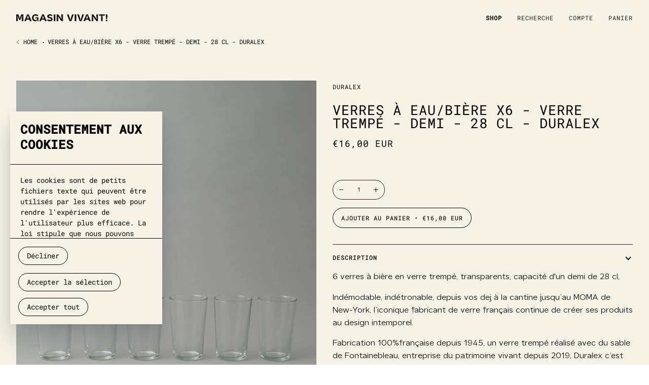

--- FILE ---
content_type: text/html; charset=utf-8
request_url: https://magasinvivant.com/products/copie-de-assiettes-creuses-x6-verre-trempe-lys-creole-21-cm-duralex
body_size: 36937
content:
<!doctype html>
<html class="no-js" lang="fr"><head>
 
<script id='em_product_variants' type='application/json'>
        [{"id":47308278268249,"title":"Default Title","option1":"Default Title","option2":null,"option3":null,"sku":"MV-DLX-021","requires_shipping":true,"taxable":true,"featured_image":null,"available":true,"name":"VERRES À EAU\/BIÈRE X6 - VERRE TREMPÉ - DEMI - 28 CL - DURALEX","public_title":null,"options":["Default Title"],"price":1600,"weight":1950,"compare_at_price":null,"inventory_management":"shopify","barcode":"3550190014303","requires_selling_plan":false,"selling_plan_allocations":[]}]
    </script>
    <script id='em_product_selected_or_first_available_variant' type='application/json'>
        {"id":47308278268249,"title":"Default Title","option1":"Default Title","option2":null,"option3":null,"sku":"MV-DLX-021","requires_shipping":true,"taxable":true,"featured_image":null,"available":true,"name":"VERRES À EAU\/BIÈRE X6 - VERRE TREMPÉ - DEMI - 28 CL - DURALEX","public_title":null,"options":["Default Title"],"price":1600,"weight":1950,"compare_at_price":null,"inventory_management":"shopify","barcode":"3550190014303","requires_selling_plan":false,"selling_plan_allocations":[]}
    </script>
  <meta charset="utf-8">
  <meta http-equiv="X-UA-Compatible" content="IE=edge,chrome=1">
  <meta name="viewport" content="width=device-width,initial-scale=1">
  <meta name="theme-color" content="#efecdf"><link rel="canonical" href="https://magasinvivant.com/products/copie-de-assiettes-creuses-x6-verre-trempe-lys-creole-21-cm-duralex"><!-- ======================= GSAP ========================= -->
  <script src="https://cdnjs.cloudflare.com/ajax/libs/gsap/3.10.4/gsap.min.js"></script>
  <script src="https://cdnjs.cloudflare.com/ajax/libs/gsap/3.10.4/ScrollTrigger.min.js"></script>

  <!-- ======================= Pipeline Theme V6.1.3 ========================= -->

  <link rel="preconnect" href="https://cdn.shopify.com" crossorigin>
  <link rel="preconnect" href="https://fonts.shopify.com" crossorigin>
  <link rel="preconnect" href="https://monorail-edge.shopifysvc.com" crossorigin>


  <link rel="preload" href="//magasinvivant.com/cdn/shop/t/28/assets/lazysizes.js?v=111431644619468174291764341781" as="script">
  <link rel="preload" href="//magasinvivant.com/cdn/shop/t/28/assets/vendor.js?v=159073106423563084681764341817" as="script">
  <link rel="preload" href="//magasinvivant.com/cdn/shop/t/28/assets/theme.dev.js?v=3970596827888160151764341809" as="script">
  <link rel="preload" href="//magasinvivant.com/cdn/shop/t/28/assets/theme.dev.css?v=78629621996286593541764341808" as="style">
  <link rel="preload" href="//magasinvivant.com/cdn/shop/t/28/assets/custom.css?v=8104" as="style">


  
<link rel="preload" as="image" 
      href="//magasinvivant.com/cdn/shop/files/VERRESEAU_small.jpg?v=1757529371" 
      srcset="//magasinvivant.com/cdn/shop/files/VERRESEAU_550x.jpg?v=1757529371 550w,//magasinvivant.com/cdn/shop/files/VERRESEAU_1100x.jpg?v=1757529371 1100w,//magasinvivant.com/cdn/shop/files/VERRESEAU_1680x.jpg?v=1757529371 1680w,//magasinvivant.com/cdn/shop/files/VERRESEAU_2048x.jpg?v=1757529371 2048w,"
      sizes="(min-width: 768px), 50vw, 
             100vw">
  
<link rel="shortcut icon" href="//magasinvivant.com/cdn/shop/files/Fichier_11_2x-8_32x32.png?v=1643289187" type="image/png"><!-- Title and description ================================================ -->
  
  <title>
    

    VERRES À EAU/BIÈRE X6 - VERRE TREMPÉ - DEMI - 28 CL - DURALEX
&ndash; MAGASIN VIVANT!

  </title><meta name="description" content="6 verres à bière en verre trempé, transparents, capacité d&#39;un demi de 28 cl, Indémodable, indétronable, depuis vos dej à la cantine jusqu’au MOMA de New-York, l’iconique fabricant de verre français continue de créer ses produits au design intemporel.  Fabrication 100%française depuis 1945, un verre trempé réalisé avec ">
  <!-- /snippets/social-meta-tags.liquid --><meta property="og:site_name" content="MAGASIN VIVANT!">
<meta property="og:url" content="https://magasinvivant.com/products/copie-de-assiettes-creuses-x6-verre-trempe-lys-creole-21-cm-duralex">
<meta property="og:title" content="VERRES À EAU/BIÈRE X6 - VERRE TREMPÉ - DEMI - 28 CL - DURALEX">
<meta property="og:type" content="product">
<meta property="og:description" content="6 verres à bière en verre trempé, transparents, capacité d&#39;un demi de 28 cl, Indémodable, indétronable, depuis vos dej à la cantine jusqu’au MOMA de New-York, l’iconique fabricant de verre français continue de créer ses produits au design intemporel.  Fabrication 100%française depuis 1945, un verre trempé réalisé avec "><meta property="og:price:amount" content="16,00">
  <meta property="og:price:currency" content="EUR">
      <meta property="og:image" content="http://magasinvivant.com/cdn/shop/files/VERRESEAU.jpg?v=1757529371">
      <meta property="og:image:secure_url" content="https://magasinvivant.com/cdn/shop/files/VERRESEAU.jpg?v=1757529371">
      <meta property="og:image:height" content="3500">
      <meta property="og:image:width" content="2500">
      <meta property="og:image" content="http://magasinvivant.com/cdn/shop/files/VERRESEAU28_50CL_0fb8002b-952f-43b7-8310-37854ce8df7f.jpg?v=1759221958">
      <meta property="og:image:secure_url" content="https://magasinvivant.com/cdn/shop/files/VERRESEAU28_50CL_0fb8002b-952f-43b7-8310-37854ce8df7f.jpg?v=1759221958">
      <meta property="og:image:height" content="3500">
      <meta property="og:image:width" content="2500">
<meta property="twitter:image" content="http://magasinvivant.com/cdn/shop/files/VERRESEAU_1200x1200.jpg?v=1757529371">

<meta name="twitter:site" content="@">
<meta name="twitter:card" content="summary_large_image">
<meta name="twitter:title" content="VERRES À EAU/BIÈRE X6 - VERRE TREMPÉ - DEMI - 28 CL - DURALEX">
<meta name="twitter:description" content="6 verres à bière en verre trempé, transparents, capacité d&#39;un demi de 28 cl, Indémodable, indétronable, depuis vos dej à la cantine jusqu’au MOMA de New-York, l’iconique fabricant de verre français continue de créer ses produits au design intemporel.  Fabrication 100%française depuis 1945, un verre trempé réalisé avec ">
<!-- CSS ================================================================== -->
  
  <link href="//magasinvivant.com/cdn/shop/t/28/assets/font-settings.css?v=142490478937881319431764341845" rel="stylesheet" type="text/css" media="all" />

  
<style data-shopify>

:root {
/* ================ Product video ================ */

---color_video_bg: #efead3;


/* ================ Color Variables ================ */

/* === Backgrounds ===*/
---color-bg: #f6f3e6;
---color-bg-accent: #f6f3e6;

/* === Text colors ===*/
---color-text-dark: #000000;
---color-text: #222324;
---color-text-light: #62615e;

/* === Bright color ===*/
---color-primary: #222324;
---color-primary-hover: #000000;
---color-primary-fade: rgba(34, 35, 36, 0.05);
---color-primary-fade-hover: rgba(34, 35, 36, 0.1);---color-primary-opposite: #ffffff;

/* === Secondary/link Color ===*/
---color-secondary: #efecdf;
---color-secondary-hover: #e0d3a2;
---color-secondary-fade: rgba(239, 236, 223, 0.05);
---color-secondary-fade-hover: rgba(239, 236, 223, 0.1);---color-secondary-opposite: #000000;

/* === Shades of grey ===*/
---color-a5:  rgba(34, 35, 36, 0.05);
---color-a10: rgba(34, 35, 36, 0.1);
---color-a20: rgba(34, 35, 36, 0.2);
---color-a35: rgba(34, 35, 36, 0.35);
---color-a50: rgba(34, 35, 36, 0.5);
---color-a80: rgba(34, 35, 36, 0.8);
---color-a90: rgba(34, 35, 36, 0.9);
---color-a95: rgba(34, 35, 36, 0.95);


/* ================ Inverted Color Variables ================ */

---inverse-bg: #2e3438;
---inverse-bg-accent: #222324;

/* === Text colors ===*/
---inverse-text-dark: #ffffff;
---inverse-text: #f6f3e6;
---inverse-text-light: #babab2;

/* === Bright color ===*/
---inverse-primary: #445641;
---inverse-primary-hover: #1e301b;
---inverse-primary-fade: rgba(68, 86, 65, 0.05);
---inverse-primary-fade-hover: rgba(68, 86, 65, 0.1);---inverse-primary-opposite: #ffffff;


/* === Second Color ===*/
---inverse-secondary: #445641;
---inverse-secondary-hover: #1e301b;
---inverse-secondary-fade: rgba(68, 86, 65, 0.05);
---inverse-secondary-fade-hover: rgba(68, 86, 65, 0.1);---inverse-secondary-opposite: #ffffff;


/* === Shades of grey ===*/
---inverse-a5:  rgba(246, 243, 230, 0.05);
---inverse-a10: rgba(246, 243, 230, 0.1);
---inverse-a20: rgba(246, 243, 230, 0.2);
---inverse-a35: rgba(246, 243, 230, 0.3);
---inverse-a80: rgba(246, 243, 230, 0.8);
---inverse-a90: rgba(246, 243, 230, 0.9);
---inverse-a95: rgba(246, 243, 230, 0.95);


/* === Account Bar ===*/
---color-announcement-bg: #f6f3e6;
---color-announcement-text: #222324;

/* === Nav and dropdown link background ===*/
---color-nav: #f6f3e6;
---color-nav-text: #222324;
---color-nav-border: #f6f3e6;
---color-nav-a10: rgba(34, 35, 36, 0.1);
---color-nav-a50: rgba(34, 35, 36, 0.5);

/* === Site Footer ===*/
---color-footer-bg: #f6f3e6;
---color-footer-text: #000000;
---color-footer-a5: rgba(0, 0, 0, 0.05);
---color-footer-a15: rgba(0, 0, 0, 0.15);
---color-footer-a90: rgba(0, 0, 0, 0.9);

/* === Products ===*/
---product-grid-aspect-ratio: 110.0%;

/* === Product badges ===*/
---color-badge: rgba(0,0,0,0);
---color-badge-text: #222324;

/* === disabled form colors ===*/
---color-disabled-bg: #e1ded3;
---color-disabled-text: #acaaa2;

---inverse-disabled-bg: #424749;
---inverse-disabled-text: #747775;

/* === Button Radius === */
---button-radius: 0px;


/* ================ Typography ================ */

---font-stack-body: "SF Mono", Menlo, Consolas, Monaco, Liberation Mono, Lucida Console, monospace, Apple Color Emoji, Segoe UI Emoji, Segoe UI Symbol;
---font-style-body: normal;
---font-weight-body: 400;
---font-weight-body-bold: 700;
---font-adjust-body: 1.1;

---font-stack-heading: "Roboto Mono", monospace;
---font-style-heading: normal;
---font-weight-heading: 400;
---font-weight-heading-bold: 500;
---font-adjust-heading: 0.85;

  ---font-heading-space: 1px;
  ---font-heading-caps: uppercase;

---font-stack-accent: "Roboto Mono", monospace;
---font-style-accent: normal;
---font-weight-accent: 400;
---font-weight-accent-bold: 500;
---font-adjust-accent: 1.0;

---ico-select: url('//magasinvivant.com/cdn/shop/t/28/assets/ico-select.svg?v=129461814795110441331764341846');

---url-zoom: url('//magasinvivant.com/cdn/shop/t/28/assets/cursor-zoom.svg?v=136165231679555740031764341846');
---url-zoom-2x: url('//magasinvivant.com/cdn/shop/t/28/assets/cursor-zoom-2x.svg?v=146653069784857461941764341845');


  

---color-text-dark: #000000;
---color-text:#000000;
---color-text-light: #222324;

---inverse-text-dark: #ffffff;
---inverse-text: #ffffff;
---inverse-text-light: #f6f3e6;  


}

</style>

  <link href="//magasinvivant.com/cdn/shop/t/28/assets/theme.dev.css?v=78629621996286593541764341808" rel="stylesheet" type="text/css" media="all" />

  <script>
    document.documentElement.className = document.documentElement.className.replace('no-js', 'js');
    let root = '/';
    if (root[root.length - 1] !== '/') {
      root = `${root}/`;
    }
    var theme = {
      routes: {
        root_url: root,
        cart: '/cart',
        cart_add_url: '/cart/add',
        product_recommendations_url: '/recommendations/products'
      },
      assets: {
        photoswipe: '//magasinvivant.com/cdn/shop/t/28/assets/photoswipe.js?v=92904272307011895101764341795',
        smoothscroll: '//magasinvivant.com/cdn/shop/t/28/assets/smoothscroll.js?v=37906625415260927261764341802',
        swatches: '//magasinvivant.com/cdn/shop/t/28/assets/swatches.json?v=162920858884782961701764341803',
        noImage: '//magasinvivant.com/cdn/shopifycloud/storefront/assets/no-image-2048-a2addb12.gif',
        base: '//magasinvivant.com/cdn/shop/t/28/assets/'
      },
      strings: {
        swatchesKey: "Couleur",     
        addToCart: "Ajouter au panier",
        estimateShipping: "Estimation des frais de port",
        noShippingAvailable: "Nous ne livrons pas à cette destination.",
        free: "Libérer",
        from: "À partir de",
        preOrder: "Pré-commander",
        soldOut: "Épuisé",
        sale: "Soldes",
        subscription: "Abonnement",
        unavailable: "Non disponible",
        unitPrice: "Prix ​​unitaire",
        unitPriceSeparator: "par",        
        stockout: "Tout le stock disponible est dans le panier",
        products: "Produits",
        pages: "Pages",
        collections: "Collections",
        resultsFor: "Résultats pour",
        noResultsFor: "Aucun résultat pour",
        articles: "Articles"
      },
      settings: {
        badge_sale_type: "percentage",
        search_products: true,
        search_collections: false,
        search_pages: false,
        search_articles: false,
        animate_hover: false,
        animate_scroll: true
      },
      info: {
        name: 'pipeline'
      },
      moneyFormat: "€{{amount_with_comma_separator}} EUR",
      version: '6.1.3'
    }
    let windowInnerHeight = window.innerHeight;
    document.documentElement.style.setProperty('--full-screen', `${windowInnerHeight}px`);
    document.documentElement.style.setProperty('--three-quarters', `${windowInnerHeight * 0.75}px`);
    document.documentElement.style.setProperty('--two-thirds', `${windowInnerHeight * 0.66}px`);
    document.documentElement.style.setProperty('--one-half', `${windowInnerHeight * 0.5}px`);
    document.documentElement.style.setProperty('--one-third', `${windowInnerHeight * 0.33}px`);
    document.documentElement.style.setProperty('--one-fifth', `${windowInnerHeight * 0.2}px`);

    window.lazySizesConfig = window.lazySizesConfig || {};
    window.lazySizesConfig.loadHidden = false;
  </script><!-- Theme Javascript ============================================================== -->
  <script src="//magasinvivant.com/cdn/shop/t/28/assets/lazysizes.js?v=111431644619468174291764341781" async="async"></script>
  <script src="//magasinvivant.com/cdn/shop/t/28/assets/vendor.js?v=159073106423563084681764341817" defer="defer"></script>
  <script src="//magasinvivant.com/cdn/shop/t/28/assets/theme.dev.js?v=3970596827888160151764341809" defer="defer"></script>

  <script>
    (function () {
      function onPageShowEvents() {
        if ('requestIdleCallback' in window) {
          requestIdleCallback(initCartEvent)
        } else {
          initCartEvent()
        }
        function initCartEvent(){
          document.documentElement.dispatchEvent(new CustomEvent('theme:cart:init', {
            bubbles: true
          }));
        }
      };
      window.onpageshow = onPageShowEvents;
    })();
  </script>

  <script type="text/javascript">
    if (window.MSInputMethodContext && document.documentMode) {
      var scripts = document.getElementsByTagName('script')[0];
      var polyfill = document.createElement("script");
      polyfill.defer = true;
      polyfill.src = "//magasinvivant.com/cdn/shop/t/28/assets/ie11.js?v=144489047535103983231764341780";

      scripts.parentNode.insertBefore(polyfill, scripts);
    }
  </script>

  <!-- Shopify app scripts =========================================================== -->
  <style>.spf-filter-loading #gf-products > *:not(.spf-product--skeleton){visibility: hidden; opacity: 0}</style>
<script>
  document.getElementsByTagName('html')[0].classList.add('spf-filter-loading');
  window.addEventListener("globoFilterRenderCompleted",function(e){document.getElementsByTagName('html')[0].classList.remove('spf-filter-loading')})
  window.sortByRelevance = false;
  window.moneyFormat = "€{{amount_with_comma_separator}} EUR";
  window.GloboMoneyFormat = "€{{amount_with_comma_separator}} EUR";
  window.GloboMoneyWithCurrencyFormat = "€{{amount_with_comma_separator}} EUR";
  window.filterPriceRate = 1;
  window.filterPriceAdjustment = 1;

  window.shopCurrency = "EUR";
  window.currentCurrency = "EUR";

  window.isMultiCurrency = false;
  window.globoFilterAssetsUrl = '//magasinvivant.com/cdn/shop/t/28/assets/';
  window.assetsUrl = '//magasinvivant.com/cdn/shop/t/28/assets/';
  window.filesUrl = '//magasinvivant.com/cdn/shop/files/';
  var page_id = 0;
  var globo_filters_json = {"default":44691}
  var GloboFilterConfig = {
    api: {
      filterUrl: "https://filter-eu.globosoftware.net/filter",
      searchUrl: "https://filter-eu.globosoftware.net/search",
      url: "https://filter-eu.globosoftware.net",
    },
    shop: {
      name: "MAGASIN VIVANT!",
      url: "https://magasinvivant.com",
      domain: "magasin-vivant.myshopify.com",
      is_multicurrency: false,
      currency: "EUR",
      cur_currency: "EUR",
      cur_locale: "fr",
      locale: "fr",
      root_url: "",
      country_code: "FR",
      product_image: {width: 360, height: 504},
      no_image_url: "https://cdn.shopify.com/s/images/themes/product-1.png",
      themeStoreId: 739,
      swatches:  {"couleur":{"bouton d'or":{"mode":2,"color_1":"#e3bd00","color_2":"#141400"},"terra":{"mode":2,"color_1":"#680029","color_2":"#0c0800"}}},
      newUrlStruct: true,
      translation: {"default":{"search":{"suggestions":"Suggestions","collections":"Cat\u00e9gories","pages":"Pages","product":"Produit","products":"Produits","view_all":"Rechercher","view_all_products":"Voir tous les produits","not_found":"D\u00e9sol\u00e9, rien n'a \u00e9t\u00e9 trouv\u00e9 pour","product_not_found":"Aucun produits n'a \u00e9t\u00e9 trouv\u00e9","no_result_keywords_suggestions_title":"Recherches populaires","no_result_products_suggestions_title":"Vous aimerez peut-\u00eatre","zero_character_keywords_suggestions_title":"Suggestions","zero_character_popular_searches_title":"Recherches populaires","zero_character_products_suggestions_title":"Recherches populaires"},"form":{"title":"Recherche de produits","submit":"Rechercher"},"filter":{"filter_by":"Filtrer par","clear_all":"Tout effacer","view":"Voir","clear":"Clear","in_stock":"En stock","out_of_stock":"En rupture de stock","ready_to_ship":"Pr\u00eat pour l'exp\u00e9dition","search":"Options de recherche"},"sort":{"sort_by":"Trier par","manually":"En vedette","availability_in_stock_first":"Disponibilit\u00e9","relevance":"Pertinence","best_selling":"Meilleure vente","alphabetically_a_z":"Par ordre alphab\u00e9tique, A-Z","alphabetically_z_a":"Par ordre alphab\u00e9tique, Z-A","price_low_to_high":"Prix \u200b\u200bcroissant","price_high_to_low":"Prix, d\u00e9croissant","date_new_to_old":"Date, nouveau \u00e0 ancien","date_old_to_new":"Date, ancien \u00e0 nouveau","sale_off":"% de r\u00e9duction"},"product":{"add_to_cart":"Add to cart","unavailable":"Indisponible","sold_out":"\u00c9puis\u00e9","sale":"Solde","load_more":"Charger plus","limit":"Voir","search":"Rechercher des produits","no_results":"D\u00e9sol\u00e9, il n'y a aucun produit dans cette collection"},"labels":{"469752":"CAT\u00c9GORIE","469755":"PRIX","478288":"CAT\u00c9GORIES & SOUS-CAT\u00c9GORIES"}}},
      redirects: null,
      images: [],
      settings: {"color_announcement_bg":"#f6f3e6","color_announcement_text":"#222324","color_header_bg":"#f6f3e6","color_header_text":"#222324","color_nav_border":"#f6f3e6","color_body_bg":"#f6f3e6","color_body_text":"#222324","color_primary":"#222324","color_secondary":"#efecdf","color_bg_light":"#f6f3e6","color_bg_inverse":"#2e3438","color_text_inverse":"#f6f3e6","color_primary_inverse":"#445641","color_secondary_inverse":"#445641","color_bg_accent_inverse":"#222324","default_background":"","color_footer_bg":"#f6f3e6","color_footer_text":"#000000","high_contrast":true,"type_heading_font":{"error":"json not allowed for this object"},"type_heading_size":85,"font_title_capitalize":true,"type_accent_font":{"error":"json not allowed for this object"},"type_accent_size":100,"type_base_font":{"error":"json not allowed for this object"},"type_body_size":110,"button_radius":0,"animations_scroll_enable":true,"animations_hover_enable":false,"parallax_enable":true,"search_products":true,"search_collections":false,"search_pages":false,"search_articles":false,"collection_text_alignment":"text-left","product_grid_style":"under","image_hover_enable":false,"product_grid_image":"scale","product_grid_aspect_ratio":1.1,"swatches_enable":true,"swatches_collection_enable":true,"badge_sale":false,"badge_sale_discount":false,"badge_sale_type":"percentage","badge_sellout":false,"badge_custom":true,"color_badge":"rgba(0,0,0,0)","color_badge_text":"#222324","product_grid_show_rating":false,"product_grid_show_rating_count":false,"cart_style":"pop","cart_shipping_enable":true,"cart_show_quantity":true,"cart_vendor_enable":false,"cart_notes_enable":false,"cart_show_additional_buttons":false,"show_free_shipping_message":true,"message":"","free_shipping_limit":"150","cart_color_bg":"palette--light bg--neutral","social_twitter_link":"","social_facebook_link":"","social_instagram_link":"https:\/\/www.instagram.com\/magasinvivant\/","social_tiktok_link":"","social_pinterest_link":"","social_youtube_link":"","social_vimeo_link":"","social_tumblr_link":"","social_linkedin_link":"","social_medium_link":"","social_snapchat_link":"","share_enable_facebook":false,"share_enable_pinterest":false,"share_enable_twitter":false,"favicon":"\/\/magasinvivant.com\/cdn\/shop\/files\/Fichier_11_2x-8.png?v=1643289187","checkout_logo_image":"\/\/magasinvivant.com\/cdn\/shop\/files\/Fichier_2_2x-8.png?v=1649334068","checkout_logo_position":"center","checkout_logo_size":"small","checkout_body_background_color":"#f6f3e6","checkout_input_background_color_mode":"transparent","checkout_sidebar_background_color":"#f6f3e6","checkout_heading_font":"Roboto","checkout_body_font":"Helvetica Neue","checkout_accent_color":"#222324","checkout_button_color":"#222324","checkout_error_color":"#445641","product_background_color":"#ffffff","customer_layout":"customer_area"},
      separate_options: null,
      home_filter: false,
      page: "product",
      layout: "app"
    },
    taxes: null,
    special_countries: null,
    adjustments: null,

    year_make_model: {
      id: null
    },
    filter: {
      id: globo_filters_json[page_id] || globo_filters_json['default'] || 0,
      layout: 2,
      showCount: false,
      isLoadMore: 1,
      filter_on_search_page: true
    },
    search:{
      enable: true,
      zero_character_suggestion: false,
      layout: 1,
    },
    collection: {
      id:0,
      handle:'',
      sort: 'stock-descending',
      tags: null,
      vendor: null,
      type: null,
      term: null,
      limit: 48,
      products_count: 0,
      excludeTags: null
    },
    customer: false,
    selector: {
      sortBy: '.collection-sorting',
      pagination: '.pagination:first, .paginate:first, .pagination-custom:first, #pagination:first, #gf_pagination_wrap',
      products: '.grid.grid-collage'
    }
  };

</script>
<script defer src="//magasinvivant.com/cdn/shop/t/28/assets/v5.globo.filter.lib.js?v=127632663441116415181764341813"></script>

<link rel="preload stylesheet" href="//magasinvivant.com/cdn/shop/t/28/assets/v5.globo.search.css?v=100816588894824515861764341815" as="style">



  <script>
    window.addEventListener('globoFilterRenderSearchCompleted', function () {
        if (document.querySelector('#search-popdown.is-visible') !== null) {
          document.querySelector('#search-popdown.is-visible').classList.remove('is-visible');
        }
        setTimeout(function(){
        	document.querySelector('.gl-d-searchbox-input').focus();
        }, 600);
    });
  </script>

<script>window.performance && window.performance.mark && window.performance.mark('shopify.content_for_header.start');</script><meta id="shopify-digital-wallet" name="shopify-digital-wallet" content="/61232709877/digital_wallets/dialog">
<meta name="shopify-checkout-api-token" content="37d5e6c65f7260c111ddfbcf1ff13765">
<meta id="in-context-paypal-metadata" data-shop-id="61232709877" data-venmo-supported="false" data-environment="production" data-locale="fr_FR" data-paypal-v4="true" data-currency="EUR">
<link rel="alternate" type="application/json+oembed" href="https://magasinvivant.com/products/copie-de-assiettes-creuses-x6-verre-trempe-lys-creole-21-cm-duralex.oembed">
<script async="async" src="/checkouts/internal/preloads.js?locale=fr-FR"></script>
<script id="shopify-features" type="application/json">{"accessToken":"37d5e6c65f7260c111ddfbcf1ff13765","betas":["rich-media-storefront-analytics"],"domain":"magasinvivant.com","predictiveSearch":true,"shopId":61232709877,"locale":"fr"}</script>
<script>var Shopify = Shopify || {};
Shopify.shop = "magasin-vivant.myshopify.com";
Shopify.locale = "fr";
Shopify.currency = {"active":"EUR","rate":"1.0"};
Shopify.country = "FR";
Shopify.theme = {"name":"Copie de X-MAS 2025","id":190872584537,"schema_name":"Pipeline","schema_version":"6.1.3","theme_store_id":739,"role":"main"};
Shopify.theme.handle = "null";
Shopify.theme.style = {"id":null,"handle":null};
Shopify.cdnHost = "magasinvivant.com/cdn";
Shopify.routes = Shopify.routes || {};
Shopify.routes.root = "/";</script>
<script type="module">!function(o){(o.Shopify=o.Shopify||{}).modules=!0}(window);</script>
<script>!function(o){function n(){var o=[];function n(){o.push(Array.prototype.slice.apply(arguments))}return n.q=o,n}var t=o.Shopify=o.Shopify||{};t.loadFeatures=n(),t.autoloadFeatures=n()}(window);</script>
<script id="shop-js-analytics" type="application/json">{"pageType":"product"}</script>
<script defer="defer" async type="module" src="//magasinvivant.com/cdn/shopifycloud/shop-js/modules/v2/client.init-shop-cart-sync_XvpUV7qp.fr.esm.js"></script>
<script defer="defer" async type="module" src="//magasinvivant.com/cdn/shopifycloud/shop-js/modules/v2/chunk.common_C2xzKNNs.esm.js"></script>
<script type="module">
  await import("//magasinvivant.com/cdn/shopifycloud/shop-js/modules/v2/client.init-shop-cart-sync_XvpUV7qp.fr.esm.js");
await import("//magasinvivant.com/cdn/shopifycloud/shop-js/modules/v2/chunk.common_C2xzKNNs.esm.js");

  window.Shopify.SignInWithShop?.initShopCartSync?.({"fedCMEnabled":true,"windoidEnabled":true});

</script>
<script>(function() {
  var isLoaded = false;
  function asyncLoad() {
    if (isLoaded) return;
    isLoaded = true;
    var urls = ["https:\/\/legal-app.common-services.com\/public\/cs_consent_modal.js?shop=magasin-vivant.myshopify.com","\/\/shopify.privy.com\/widget.js?shop=magasin-vivant.myshopify.com","https:\/\/tabs.stationmade.com\/registered-scripts\/tabs-by-station.js?shop=magasin-vivant.myshopify.com","\/\/www.powr.io\/powr.js?powr-token=magasin-vivant.myshopify.com\u0026external-type=shopify\u0026shop=magasin-vivant.myshopify.com","https:\/\/size-guides.esc-apps-cdn.com\/1739201276-app.magasin-vivant.myshopify.com.js?shop=magasin-vivant.myshopify.com"];
    for (var i = 0; i < urls.length; i++) {
      var s = document.createElement('script');
      s.type = 'text/javascript';
      s.async = true;
      s.src = urls[i];
      var x = document.getElementsByTagName('script')[0];
      x.parentNode.insertBefore(s, x);
    }
  };
  if(window.attachEvent) {
    window.attachEvent('onload', asyncLoad);
  } else {
    window.addEventListener('load', asyncLoad, false);
  }
})();</script>
<script id="__st">var __st={"a":61232709877,"offset":3600,"reqid":"c9357fed-3d6a-4cf8-8daa-fcccff4e6f39-1768819082","pageurl":"magasinvivant.com\/products\/copie-de-assiettes-creuses-x6-verre-trempe-lys-creole-21-cm-duralex","u":"5d939ddbc87f","p":"product","rtyp":"product","rid":8563579748697};</script>
<script>window.ShopifyPaypalV4VisibilityTracking = true;</script>
<script id="captcha-bootstrap">!function(){'use strict';const t='contact',e='account',n='new_comment',o=[[t,t],['blogs',n],['comments',n],[t,'customer']],c=[[e,'customer_login'],[e,'guest_login'],[e,'recover_customer_password'],[e,'create_customer']],r=t=>t.map((([t,e])=>`form[action*='/${t}']:not([data-nocaptcha='true']) input[name='form_type'][value='${e}']`)).join(','),a=t=>()=>t?[...document.querySelectorAll(t)].map((t=>t.form)):[];function s(){const t=[...o],e=r(t);return a(e)}const i='password',u='form_key',d=['recaptcha-v3-token','g-recaptcha-response','h-captcha-response',i],f=()=>{try{return window.sessionStorage}catch{return}},m='__shopify_v',_=t=>t.elements[u];function p(t,e,n=!1){try{const o=window.sessionStorage,c=JSON.parse(o.getItem(e)),{data:r}=function(t){const{data:e,action:n}=t;return t[m]||n?{data:e,action:n}:{data:t,action:n}}(c);for(const[e,n]of Object.entries(r))t.elements[e]&&(t.elements[e].value=n);n&&o.removeItem(e)}catch(o){console.error('form repopulation failed',{error:o})}}const l='form_type',E='cptcha';function T(t){t.dataset[E]=!0}const w=window,h=w.document,L='Shopify',v='ce_forms',y='captcha';let A=!1;((t,e)=>{const n=(g='f06e6c50-85a8-45c8-87d0-21a2b65856fe',I='https://cdn.shopify.com/shopifycloud/storefront-forms-hcaptcha/ce_storefront_forms_captcha_hcaptcha.v1.5.2.iife.js',D={infoText:'Protégé par hCaptcha',privacyText:'Confidentialité',termsText:'Conditions'},(t,e,n)=>{const o=w[L][v],c=o.bindForm;if(c)return c(t,g,e,D).then(n);var r;o.q.push([[t,g,e,D],n]),r=I,A||(h.body.append(Object.assign(h.createElement('script'),{id:'captcha-provider',async:!0,src:r})),A=!0)});var g,I,D;w[L]=w[L]||{},w[L][v]=w[L][v]||{},w[L][v].q=[],w[L][y]=w[L][y]||{},w[L][y].protect=function(t,e){n(t,void 0,e),T(t)},Object.freeze(w[L][y]),function(t,e,n,w,h,L){const[v,y,A,g]=function(t,e,n){const i=e?o:[],u=t?c:[],d=[...i,...u],f=r(d),m=r(i),_=r(d.filter((([t,e])=>n.includes(e))));return[a(f),a(m),a(_),s()]}(w,h,L),I=t=>{const e=t.target;return e instanceof HTMLFormElement?e:e&&e.form},D=t=>v().includes(t);t.addEventListener('submit',(t=>{const e=I(t);if(!e)return;const n=D(e)&&!e.dataset.hcaptchaBound&&!e.dataset.recaptchaBound,o=_(e),c=g().includes(e)&&(!o||!o.value);(n||c)&&t.preventDefault(),c&&!n&&(function(t){try{if(!f())return;!function(t){const e=f();if(!e)return;const n=_(t);if(!n)return;const o=n.value;o&&e.removeItem(o)}(t);const e=Array.from(Array(32),(()=>Math.random().toString(36)[2])).join('');!function(t,e){_(t)||t.append(Object.assign(document.createElement('input'),{type:'hidden',name:u})),t.elements[u].value=e}(t,e),function(t,e){const n=f();if(!n)return;const o=[...t.querySelectorAll(`input[type='${i}']`)].map((({name:t})=>t)),c=[...d,...o],r={};for(const[a,s]of new FormData(t).entries())c.includes(a)||(r[a]=s);n.setItem(e,JSON.stringify({[m]:1,action:t.action,data:r}))}(t,e)}catch(e){console.error('failed to persist form',e)}}(e),e.submit())}));const S=(t,e)=>{t&&!t.dataset[E]&&(n(t,e.some((e=>e===t))),T(t))};for(const o of['focusin','change'])t.addEventListener(o,(t=>{const e=I(t);D(e)&&S(e,y())}));const B=e.get('form_key'),M=e.get(l),P=B&&M;t.addEventListener('DOMContentLoaded',(()=>{const t=y();if(P)for(const e of t)e.elements[l].value===M&&p(e,B);[...new Set([...A(),...v().filter((t=>'true'===t.dataset.shopifyCaptcha))])].forEach((e=>S(e,t)))}))}(h,new URLSearchParams(w.location.search),n,t,e,['guest_login'])})(!0,!0)}();</script>
<script integrity="sha256-4kQ18oKyAcykRKYeNunJcIwy7WH5gtpwJnB7kiuLZ1E=" data-source-attribution="shopify.loadfeatures" defer="defer" src="//magasinvivant.com/cdn/shopifycloud/storefront/assets/storefront/load_feature-a0a9edcb.js" crossorigin="anonymous"></script>
<script data-source-attribution="shopify.dynamic_checkout.dynamic.init">var Shopify=Shopify||{};Shopify.PaymentButton=Shopify.PaymentButton||{isStorefrontPortableWallets:!0,init:function(){window.Shopify.PaymentButton.init=function(){};var t=document.createElement("script");t.src="https://magasinvivant.com/cdn/shopifycloud/portable-wallets/latest/portable-wallets.fr.js",t.type="module",document.head.appendChild(t)}};
</script>
<script data-source-attribution="shopify.dynamic_checkout.buyer_consent">
  function portableWalletsHideBuyerConsent(e){var t=document.getElementById("shopify-buyer-consent"),n=document.getElementById("shopify-subscription-policy-button");t&&n&&(t.classList.add("hidden"),t.setAttribute("aria-hidden","true"),n.removeEventListener("click",e))}function portableWalletsShowBuyerConsent(e){var t=document.getElementById("shopify-buyer-consent"),n=document.getElementById("shopify-subscription-policy-button");t&&n&&(t.classList.remove("hidden"),t.removeAttribute("aria-hidden"),n.addEventListener("click",e))}window.Shopify?.PaymentButton&&(window.Shopify.PaymentButton.hideBuyerConsent=portableWalletsHideBuyerConsent,window.Shopify.PaymentButton.showBuyerConsent=portableWalletsShowBuyerConsent);
</script>
<script data-source-attribution="shopify.dynamic_checkout.cart.bootstrap">document.addEventListener("DOMContentLoaded",(function(){function t(){return document.querySelector("shopify-accelerated-checkout-cart, shopify-accelerated-checkout")}if(t())Shopify.PaymentButton.init();else{new MutationObserver((function(e,n){t()&&(Shopify.PaymentButton.init(),n.disconnect())})).observe(document.body,{childList:!0,subtree:!0})}}));
</script>
<link id="shopify-accelerated-checkout-styles" rel="stylesheet" media="screen" href="https://magasinvivant.com/cdn/shopifycloud/portable-wallets/latest/accelerated-checkout-backwards-compat.css" crossorigin="anonymous">
<style id="shopify-accelerated-checkout-cart">
        #shopify-buyer-consent {
  margin-top: 1em;
  display: inline-block;
  width: 100%;
}

#shopify-buyer-consent.hidden {
  display: none;
}

#shopify-subscription-policy-button {
  background: none;
  border: none;
  padding: 0;
  text-decoration: underline;
  font-size: inherit;
  cursor: pointer;
}

#shopify-subscription-policy-button::before {
  box-shadow: none;
}

      </style>

<script>window.performance && window.performance.mark && window.performance.mark('shopify.content_for_header.end');</script>
<!--Gem_Page_Header_Script-->
    


<!--End_Gem_Page_Header_Script-->


<div id='popper_app'>

<script>window.popper_ga = (type, event, category, action, label, value) => {return false;}</script>
<script>var PopperAnglerfox={variables:{shop: 'magasin-vivant.myshopify.com',app_url:'https://popup.anglerfox.com'}};    
    
    PopperAnglerfox.variables.cartObj = {"note":null,"attributes":{},"original_total_price":0,"total_price":0,"total_discount":0,"total_weight":0.0,"item_count":0,"items":[],"requires_shipping":false,"currency":"EUR","items_subtotal_price":0,"cart_level_discount_applications":[],"checkout_charge_amount":0};
    function ifPopupMatchUrl(configUrl){
        let currentUrl = new URL(window.location.href);
        switch (configUrl) {
            case 'All Pages':
                return true;
                break;
            case 'Home Page Only':
                return currentUrl.pathname == '/';
                break;
            case 'All Product Page':
                return currentUrl.pathname.startsWith('/products');
                break;
            case 'All Collection Page':
                return currentUrl.pathname.startsWith('/collections') && !currentUrl.pathname.includes('/product');
                break;
            default:
                return ifSpecificPageUrl(configUrl)
                break;
        }
    }
    function ifSpecificPageUrl(configUrl){
        let currentUrl = new URL(window.location.href);
        if (!/^(?:f|ht)tps?\:\/\//.test(configUrl)) {
            configUrl = 'https://' + configUrl;
        }
        let url = new URL(configUrl);
        return url.host+url.pathname == currentUrl.host+currentUrl.pathname;
    }
    function getCookie(cname) {
        let name = cname + '=';
        let decodedCookie = decodeURIComponent(document.cookie);
        let ca = decodedCookie.split(';');
        for(let i = 0; i <ca.length; i++) {
            let c = ca[i];
            while (c.charAt(0) == ' ') {
                c = c.substring(1);
            }
            if (c.indexOf(name) == 0) {
                return c.substring(name.length, c.length);
            }
        }
        return null;
    }function checkCustomerTags(check,tags){
        if(!check) return true;
        let customerTags = null; 
        if(!customerTags) return false;
        return tags.some(r=> customerTags.includes(r))
    }
    function checkCartDiscount(check){
        if (check == 1) return true;

        let discount_code = getCookie('discount_code');
        let cartObj = PopperAnglerfox.variables.cartObj;
        let hasDiscount = (cartObj.cart_level_discount_applications.length > 0 || cartObj.total_discount > 0 || discount_code);

        if (check == 2 && hasDiscount) return true;
        if (check == 3 && !hasDiscount) return true;

        return false;
    }
    function checkCartAmount(condition,amount){
        if(amount==0)return true;
        let cartObj = PopperAnglerfox.variables.cartObj;
        if(condition=='shorter' && (cartObj.total_price/100)<amount){
            return true;
        }
        if(condition=='greater' && (cartObj.total_price/100)>amount){
            return true;
        }
        return false;
    }
    function checkDateBetween(dates){
        if(!dates || dates.length==0) return true;
        let from = (new Date(dates[0]));//.setHours(0,0,0,0);//.getTime();
        let to   = (new Date(dates[1]));//.getTime();
        let check = (new Date());//.getTime();
        if(check >= from && check <= to){
            return true
        }
    }
    function checkMobileOrDesktop(plateform){
        const widnowWidth = window.innerWidth;
        if(((widnowWidth<700 && plateform=='mobile') || (widnowWidth>700 && plateform=='desktop')) || plateform=='both'){
            return true;
        }
        return false;
    }
    function checkProductCollection(isActive, type, name){
        if(!isActive)return true;
        if(type=='collection'){
            let collectionObj = ''.split('/');
            return collectionObj.includes(name.name)
        }
        if(type=='product'){
            let cartObj = PopperAnglerfox.variables.cartObj;
            return cartObj.items.some(r=> name.id.includes(r.product_id))
        }
        return false;
    }

    function checkNewUser(configuration,id){
       if(typeof configuration.showToNewUsersOnly == 'undefined' || !configuration.showToNewUsersOnly ||
          ((typeof ShopifyAnalytics != "undefined" && typeof ShopifyAnalytics.meta.page.customerId == 'undefined') || localStorage.getItem("popup_"+id) == null))
         return true;

        return false;
    }

</script></div><!-- BEGIN app block: shopify://apps/preorder-now-pre-order-pq/blocks/app-embed/551fab2c-3af6-4a8f-ba21-736a71cb4540 --><!-- END app block --><!-- BEGIN app block: shopify://apps/tabs-studio/blocks/global_embed_block/19980fb9-f2ca-4ada-ad36-c0364c3318b8 -->
<style id="tabs-by-station-custom-styles">
  .station-tabs .station-tabs-link.is-active{font-weight:600 !important;}.station-tabs .station-tabs-tab.is-active{font-weight:600 !important;}.station-tabs .station-tabs-link{border-width:0 0 2px !important;padding:0 0 6px !important;margin:0 26px 14px 0 !important;}.station-tabs .station-tabs-tab{border-width:0 0 2px !important;padding:0 0 6px !important;margin:0 26px 14px 0 !important;}.station-tabs.mod-full-width .station-tabs-link, .station-tabs-tabset.mod-vertical .station-tabs-link{padding:14px 0 !important;margin:0 !important;}.station-tabs.mod-full-width .station-tabs-tab, .station-tabs-tabset.mod-vertical .station-tabs-tab{padding:14px 0 !important;margin:0 !important;}.station-tabs .station-tabs-content-inner{margin:12px 0 0 !important;}.station-tabs.mod-full-width .station-tabs-content-inner, .station-tabs-tabset.mod-vertical .station-tabs-content-inner{margin:24px 0 10px !important;}.station-tabs .station-tabs-tabcontent{margin:12px 0 0 !important;}.station-tabs.mod-full-width .station-tabs-tabcontent, .station-tabs-tabset.mod-vertical .station-tabs-tabcontent{margin:24px 0 10px !important;}
  
</style>

<script id="station-tabs-data-json" type="application/json">{
  "globalAbove": null,
  "globalBelow": null,
  "proTabsHTML": "",
  "productTitle": "VERRES À EAU\/BIÈRE X6 - VERRE TREMPÉ - DEMI - 28 CL - DURALEX",
  "productDescription": "\u003cp class=\"p1\"\u003e6 verres à bière en verre trempé, transparents, capacité d'un demi de 28 cl,\u003c\/p\u003e\n\u003cp class=\"p1\"\u003eIndémodable, indétronable, depuis vos dej à la cantine jusqu’au MOMA de New-York, l’iconique fabricant de verre français continue de créer ses produits au design intemporel.\u003cspan class=\"Apple-converted-space\"\u003e \u003c\/span\u003e\u003cbr\u003e\u003c\/p\u003e\n\u003cp class=\"p2\"\u003eFabrication 100%française depuis 1945, un verre trempé réalisé avec du sable de Fontainebleau, entreprise du patrimoine vivant depuis 2019, Duralex c’est beau, c’est solide et bien fait, et ça traversera les ages, pendant très longtemps !\u003c\/p\u003e\n\u003cul data-mce-fragment=\"1\" class=\"ul1\"\u003e\n\u003cli\u003e\n\u003cspan style=\"font-family: -apple-system, BlinkMacSystemFont, 'San Francisco', 'Segoe UI', Roboto, 'Helvetica Neue', sans-serif; font-size: 0.875rem;\" data-mce-style=\"font-family: -apple-system, BlinkMacSystemFont, 'San Francisco', 'Segoe UI', Roboto, 'Helvetica Neue', sans-serif; font-size: 0.875rem;\"\u003eVendus par 6\u003c\/span\u003e\u003cbr\u003e\n\u003c\/li\u003e\n\u003cli data-mce-fragment=\"1\" class=\"li2\"\u003e\n\u003cspan data-mce-fragment=\"1\" class=\"s2\"\u003eCapacité : 28\u003c\/span\u003e\u003cspan data-mce-fragment=\"1\" class=\"s3\"\u003e cl (existe aussi en 56 cl)\u003c\/span\u003e\n\u003c\/li\u003e\n\u003cli data-mce-fragment=\"1\" class=\"li2\"\u003e\u003cspan data-mce-fragment=\"1\" class=\"s3\"\u003eDimensions : \u003cmeta charset=\"utf-8\"\u003e⌀\u003cspan data-mce-fragment=\"1\" class=\"s2\"\u003e 7 cm \/ h 12 cm\u003c\/span\u003e\u003c\/span\u003e\u003c\/li\u003e\n\u003cli data-mce-fragment=\"1\" class=\"li2\"\u003e\n\u003cspan data-mce-fragment=\"1\" class=\"s1\"\u003e\u003c\/span\u003e\u003cspan data-mce-fragment=\"1\" class=\"s2\"\u003eMatière : Verre trempé\u003c\/span\u003e\n\u003c\/li\u003e\n\u003cli data-mce-fragment=\"1\" class=\"li2\"\u003e\n\u003cspan data-mce-fragment=\"1\" class=\"s1\"\u003e\u003c\/span\u003e\u003cspan data-mce-fragment=\"1\" class=\"s2\"\u003eEntretien : Lavable au Lave-vaisselle\u003c\/span\u003e\n\u003c\/li\u003e\n\u003cli data-mce-fragment=\"1\" class=\"li2\"\u003e\n\u003cspan data-mce-fragment=\"1\" class=\"s1\"\u003e\u003c\/span\u003e\u003cspan data-mce-fragment=\"1\" class=\"s2\"\u003eFabrication : 100% française\u003c\/span\u003e\n\u003c\/li\u003e\n\u003c\/ul\u003e",
  "icons": []
}</script>

<script>
  document.documentElement.classList.add('tabsst-loading');
  document.addEventListener('stationTabsLegacyAPILoaded', function(e) {
    e.detail.isLegacy = true;
    e.detail.settings.init_on_load = false;
    });

  document.addEventListener('stationTabsAPIReady', function(e) {
    var Tabs = e.detail;

    if (Tabs.appSettings) {
      Tabs.appSettings = {"default_tab":true,"default_tab_title":"Description","show_stop_element":true,"layout":"vertical","layout_breakpoint":768,"deep_links":false,"clean_content_level":"basic_tags","open_first_tab":true,"allow_multiple_open":false,"remove_empty_tabs":false,"default_tab_translations":null,"start_tab_element":"h4","placement_selector":"accordion__title","placement_position":"beforeend"};
      Tabs.appSettings = {lang: 'fr'};

      Tabs.appSettings = {
        indicatorType: "chevrons",
        indicatorPlacement: "after"
      };
    }

    var elements = document.querySelectorAll('accordion__wrapper');
          Tabs.init(elements, {
            replace: false
          });
  });

  
</script>

<svg style="display:none" aria-hidden="true">
  <defs>
    
  </defs>
</svg>

<!-- END app block --><!-- BEGIN app block: shopify://apps/pagefly-page-builder/blocks/app-embed/83e179f7-59a0-4589-8c66-c0dddf959200 -->

<!-- BEGIN app snippet: pagefly-cro-ab-testing-main -->







<script>
  ;(function () {
    const url = new URL(window.location)
    const viewParam = url.searchParams.get('view')
    if (viewParam && viewParam.includes('variant-pf-')) {
      url.searchParams.set('pf_v', viewParam)
      url.searchParams.delete('view')
      window.history.replaceState({}, '', url)
    }
  })()
</script>



<script type='module'>
  
  window.PAGEFLY_CRO = window.PAGEFLY_CRO || {}

  window.PAGEFLY_CRO['data_debug'] = {
    original_template_suffix: "all_products",
    allow_ab_test: false,
    ab_test_start_time: 0,
    ab_test_end_time: 0,
    today_date_time: 1768819082000,
  }
  window.PAGEFLY_CRO['GA4'] = { enabled: false}
</script>

<!-- END app snippet -->








  <script src='https://cdn.shopify.com/extensions/019bb4f9-aed6-78a3-be91-e9d44663e6bf/pagefly-page-builder-215/assets/pagefly-helper.js' defer='defer'></script>

  <script src='https://cdn.shopify.com/extensions/019bb4f9-aed6-78a3-be91-e9d44663e6bf/pagefly-page-builder-215/assets/pagefly-general-helper.js' defer='defer'></script>

  <script src='https://cdn.shopify.com/extensions/019bb4f9-aed6-78a3-be91-e9d44663e6bf/pagefly-page-builder-215/assets/pagefly-snap-slider.js' defer='defer'></script>

  <script src='https://cdn.shopify.com/extensions/019bb4f9-aed6-78a3-be91-e9d44663e6bf/pagefly-page-builder-215/assets/pagefly-slideshow-v3.js' defer='defer'></script>

  <script src='https://cdn.shopify.com/extensions/019bb4f9-aed6-78a3-be91-e9d44663e6bf/pagefly-page-builder-215/assets/pagefly-slideshow-v4.js' defer='defer'></script>

  <script src='https://cdn.shopify.com/extensions/019bb4f9-aed6-78a3-be91-e9d44663e6bf/pagefly-page-builder-215/assets/pagefly-glider.js' defer='defer'></script>

  <script src='https://cdn.shopify.com/extensions/019bb4f9-aed6-78a3-be91-e9d44663e6bf/pagefly-page-builder-215/assets/pagefly-slideshow-v1-v2.js' defer='defer'></script>

  <script src='https://cdn.shopify.com/extensions/019bb4f9-aed6-78a3-be91-e9d44663e6bf/pagefly-page-builder-215/assets/pagefly-product-media.js' defer='defer'></script>

  <script src='https://cdn.shopify.com/extensions/019bb4f9-aed6-78a3-be91-e9d44663e6bf/pagefly-page-builder-215/assets/pagefly-product.js' defer='defer'></script>


<script id='pagefly-helper-data' type='application/json'>
  {
    "page_optimization": {
      "assets_prefetching": false
    },
    "elements_asset_mapper": {
      "Accordion": "https://cdn.shopify.com/extensions/019bb4f9-aed6-78a3-be91-e9d44663e6bf/pagefly-page-builder-215/assets/pagefly-accordion.js",
      "Accordion3": "https://cdn.shopify.com/extensions/019bb4f9-aed6-78a3-be91-e9d44663e6bf/pagefly-page-builder-215/assets/pagefly-accordion3.js",
      "CountDown": "https://cdn.shopify.com/extensions/019bb4f9-aed6-78a3-be91-e9d44663e6bf/pagefly-page-builder-215/assets/pagefly-countdown.js",
      "GMap1": "https://cdn.shopify.com/extensions/019bb4f9-aed6-78a3-be91-e9d44663e6bf/pagefly-page-builder-215/assets/pagefly-gmap.js",
      "GMap2": "https://cdn.shopify.com/extensions/019bb4f9-aed6-78a3-be91-e9d44663e6bf/pagefly-page-builder-215/assets/pagefly-gmap.js",
      "GMapBasicV2": "https://cdn.shopify.com/extensions/019bb4f9-aed6-78a3-be91-e9d44663e6bf/pagefly-page-builder-215/assets/pagefly-gmap.js",
      "GMapAdvancedV2": "https://cdn.shopify.com/extensions/019bb4f9-aed6-78a3-be91-e9d44663e6bf/pagefly-page-builder-215/assets/pagefly-gmap.js",
      "HTML.Video": "https://cdn.shopify.com/extensions/019bb4f9-aed6-78a3-be91-e9d44663e6bf/pagefly-page-builder-215/assets/pagefly-htmlvideo.js",
      "HTML.Video2": "https://cdn.shopify.com/extensions/019bb4f9-aed6-78a3-be91-e9d44663e6bf/pagefly-page-builder-215/assets/pagefly-htmlvideo2.js",
      "HTML.Video3": "https://cdn.shopify.com/extensions/019bb4f9-aed6-78a3-be91-e9d44663e6bf/pagefly-page-builder-215/assets/pagefly-htmlvideo2.js",
      "BackgroundVideo": "https://cdn.shopify.com/extensions/019bb4f9-aed6-78a3-be91-e9d44663e6bf/pagefly-page-builder-215/assets/pagefly-htmlvideo2.js",
      "Instagram": "https://cdn.shopify.com/extensions/019bb4f9-aed6-78a3-be91-e9d44663e6bf/pagefly-page-builder-215/assets/pagefly-instagram.js",
      "Instagram2": "https://cdn.shopify.com/extensions/019bb4f9-aed6-78a3-be91-e9d44663e6bf/pagefly-page-builder-215/assets/pagefly-instagram.js",
      "Insta3": "https://cdn.shopify.com/extensions/019bb4f9-aed6-78a3-be91-e9d44663e6bf/pagefly-page-builder-215/assets/pagefly-instagram3.js",
      "Tabs": "https://cdn.shopify.com/extensions/019bb4f9-aed6-78a3-be91-e9d44663e6bf/pagefly-page-builder-215/assets/pagefly-tab.js",
      "Tabs3": "https://cdn.shopify.com/extensions/019bb4f9-aed6-78a3-be91-e9d44663e6bf/pagefly-page-builder-215/assets/pagefly-tab3.js",
      "ProductBox": "https://cdn.shopify.com/extensions/019bb4f9-aed6-78a3-be91-e9d44663e6bf/pagefly-page-builder-215/assets/pagefly-cart.js",
      "FBPageBox2": "https://cdn.shopify.com/extensions/019bb4f9-aed6-78a3-be91-e9d44663e6bf/pagefly-page-builder-215/assets/pagefly-facebook.js",
      "FBLikeButton2": "https://cdn.shopify.com/extensions/019bb4f9-aed6-78a3-be91-e9d44663e6bf/pagefly-page-builder-215/assets/pagefly-facebook.js",
      "TwitterFeed2": "https://cdn.shopify.com/extensions/019bb4f9-aed6-78a3-be91-e9d44663e6bf/pagefly-page-builder-215/assets/pagefly-twitter.js",
      "Paragraph4": "https://cdn.shopify.com/extensions/019bb4f9-aed6-78a3-be91-e9d44663e6bf/pagefly-page-builder-215/assets/pagefly-paragraph4.js",

      "AliReviews": "https://cdn.shopify.com/extensions/019bb4f9-aed6-78a3-be91-e9d44663e6bf/pagefly-page-builder-215/assets/pagefly-3rd-elements.js",
      "BackInStock": "https://cdn.shopify.com/extensions/019bb4f9-aed6-78a3-be91-e9d44663e6bf/pagefly-page-builder-215/assets/pagefly-3rd-elements.js",
      "GloboBackInStock": "https://cdn.shopify.com/extensions/019bb4f9-aed6-78a3-be91-e9d44663e6bf/pagefly-page-builder-215/assets/pagefly-3rd-elements.js",
      "GrowaveWishlist": "https://cdn.shopify.com/extensions/019bb4f9-aed6-78a3-be91-e9d44663e6bf/pagefly-page-builder-215/assets/pagefly-3rd-elements.js",
      "InfiniteOptionsShopPad": "https://cdn.shopify.com/extensions/019bb4f9-aed6-78a3-be91-e9d44663e6bf/pagefly-page-builder-215/assets/pagefly-3rd-elements.js",
      "InkybayProductPersonalizer": "https://cdn.shopify.com/extensions/019bb4f9-aed6-78a3-be91-e9d44663e6bf/pagefly-page-builder-215/assets/pagefly-3rd-elements.js",
      "LimeSpot": "https://cdn.shopify.com/extensions/019bb4f9-aed6-78a3-be91-e9d44663e6bf/pagefly-page-builder-215/assets/pagefly-3rd-elements.js",
      "Loox": "https://cdn.shopify.com/extensions/019bb4f9-aed6-78a3-be91-e9d44663e6bf/pagefly-page-builder-215/assets/pagefly-3rd-elements.js",
      "Opinew": "https://cdn.shopify.com/extensions/019bb4f9-aed6-78a3-be91-e9d44663e6bf/pagefly-page-builder-215/assets/pagefly-3rd-elements.js",
      "Powr": "https://cdn.shopify.com/extensions/019bb4f9-aed6-78a3-be91-e9d44663e6bf/pagefly-page-builder-215/assets/pagefly-3rd-elements.js",
      "ProductReviews": "https://cdn.shopify.com/extensions/019bb4f9-aed6-78a3-be91-e9d44663e6bf/pagefly-page-builder-215/assets/pagefly-3rd-elements.js",
      "PushOwl": "https://cdn.shopify.com/extensions/019bb4f9-aed6-78a3-be91-e9d44663e6bf/pagefly-page-builder-215/assets/pagefly-3rd-elements.js",
      "ReCharge": "https://cdn.shopify.com/extensions/019bb4f9-aed6-78a3-be91-e9d44663e6bf/pagefly-page-builder-215/assets/pagefly-3rd-elements.js",
      "Rivyo": "https://cdn.shopify.com/extensions/019bb4f9-aed6-78a3-be91-e9d44663e6bf/pagefly-page-builder-215/assets/pagefly-3rd-elements.js",
      "TrackingMore": "https://cdn.shopify.com/extensions/019bb4f9-aed6-78a3-be91-e9d44663e6bf/pagefly-page-builder-215/assets/pagefly-3rd-elements.js",
      "Vitals": "https://cdn.shopify.com/extensions/019bb4f9-aed6-78a3-be91-e9d44663e6bf/pagefly-page-builder-215/assets/pagefly-3rd-elements.js",
      "Wiser": "https://cdn.shopify.com/extensions/019bb4f9-aed6-78a3-be91-e9d44663e6bf/pagefly-page-builder-215/assets/pagefly-3rd-elements.js"
    },
    "custom_elements_mapper": {
      "pf-click-action-element": "https://cdn.shopify.com/extensions/019bb4f9-aed6-78a3-be91-e9d44663e6bf/pagefly-page-builder-215/assets/pagefly-click-action-element.js",
      "pf-dialog-element": "https://cdn.shopify.com/extensions/019bb4f9-aed6-78a3-be91-e9d44663e6bf/pagefly-page-builder-215/assets/pagefly-dialog-element.js"
    }
  }
</script>


<!-- END app block --><script src="https://cdn.shopify.com/extensions/97f1d596-8c25-4c5e-8e06-739ecf95b005/preorder-now-pre-order-pq-33/assets/prequik.js" type="text/javascript" defer="defer"></script>
<link href="https://cdn.shopify.com/extensions/97f1d596-8c25-4c5e-8e06-739ecf95b005/preorder-now-pre-order-pq-33/assets/cx-prequik.css" rel="stylesheet" type="text/css" media="all">
<script src="https://cdn.shopify.com/extensions/019b8d54-2388-79d8-becc-d32a3afe2c7a/omnisend-50/assets/omnisend-in-shop.js" type="text/javascript" defer="defer"></script>
<script src="https://cdn.shopify.com/extensions/019bc76a-106b-751f-9c25-43ddd98bfc27/tabs-studio-27/assets/s3340b1d9cf54.js" type="text/javascript" defer="defer"></script>
<link href="https://cdn.shopify.com/extensions/019bc76a-106b-751f-9c25-43ddd98bfc27/tabs-studio-27/assets/ccf2dff1a1a65.css" rel="stylesheet" type="text/css" media="all">
<link href="https://monorail-edge.shopifysvc.com" rel="dns-prefetch">
<script>(function(){if ("sendBeacon" in navigator && "performance" in window) {try {var session_token_from_headers = performance.getEntriesByType('navigation')[0].serverTiming.find(x => x.name == '_s').description;} catch {var session_token_from_headers = undefined;}var session_cookie_matches = document.cookie.match(/_shopify_s=([^;]*)/);var session_token_from_cookie = session_cookie_matches && session_cookie_matches.length === 2 ? session_cookie_matches[1] : "";var session_token = session_token_from_headers || session_token_from_cookie || "";function handle_abandonment_event(e) {var entries = performance.getEntries().filter(function(entry) {return /monorail-edge.shopifysvc.com/.test(entry.name);});if (!window.abandonment_tracked && entries.length === 0) {window.abandonment_tracked = true;var currentMs = Date.now();var navigation_start = performance.timing.navigationStart;var payload = {shop_id: 61232709877,url: window.location.href,navigation_start,duration: currentMs - navigation_start,session_token,page_type: "product"};window.navigator.sendBeacon("https://monorail-edge.shopifysvc.com/v1/produce", JSON.stringify({schema_id: "online_store_buyer_site_abandonment/1.1",payload: payload,metadata: {event_created_at_ms: currentMs,event_sent_at_ms: currentMs}}));}}window.addEventListener('pagehide', handle_abandonment_event);}}());</script>
<script id="web-pixels-manager-setup">(function e(e,d,r,n,o){if(void 0===o&&(o={}),!Boolean(null===(a=null===(i=window.Shopify)||void 0===i?void 0:i.analytics)||void 0===a?void 0:a.replayQueue)){var i,a;window.Shopify=window.Shopify||{};var t=window.Shopify;t.analytics=t.analytics||{};var s=t.analytics;s.replayQueue=[],s.publish=function(e,d,r){return s.replayQueue.push([e,d,r]),!0};try{self.performance.mark("wpm:start")}catch(e){}var l=function(){var e={modern:/Edge?\/(1{2}[4-9]|1[2-9]\d|[2-9]\d{2}|\d{4,})\.\d+(\.\d+|)|Firefox\/(1{2}[4-9]|1[2-9]\d|[2-9]\d{2}|\d{4,})\.\d+(\.\d+|)|Chrom(ium|e)\/(9{2}|\d{3,})\.\d+(\.\d+|)|(Maci|X1{2}).+ Version\/(15\.\d+|(1[6-9]|[2-9]\d|\d{3,})\.\d+)([,.]\d+|)( \(\w+\)|)( Mobile\/\w+|) Safari\/|Chrome.+OPR\/(9{2}|\d{3,})\.\d+\.\d+|(CPU[ +]OS|iPhone[ +]OS|CPU[ +]iPhone|CPU IPhone OS|CPU iPad OS)[ +]+(15[._]\d+|(1[6-9]|[2-9]\d|\d{3,})[._]\d+)([._]\d+|)|Android:?[ /-](13[3-9]|1[4-9]\d|[2-9]\d{2}|\d{4,})(\.\d+|)(\.\d+|)|Android.+Firefox\/(13[5-9]|1[4-9]\d|[2-9]\d{2}|\d{4,})\.\d+(\.\d+|)|Android.+Chrom(ium|e)\/(13[3-9]|1[4-9]\d|[2-9]\d{2}|\d{4,})\.\d+(\.\d+|)|SamsungBrowser\/([2-9]\d|\d{3,})\.\d+/,legacy:/Edge?\/(1[6-9]|[2-9]\d|\d{3,})\.\d+(\.\d+|)|Firefox\/(5[4-9]|[6-9]\d|\d{3,})\.\d+(\.\d+|)|Chrom(ium|e)\/(5[1-9]|[6-9]\d|\d{3,})\.\d+(\.\d+|)([\d.]+$|.*Safari\/(?![\d.]+ Edge\/[\d.]+$))|(Maci|X1{2}).+ Version\/(10\.\d+|(1[1-9]|[2-9]\d|\d{3,})\.\d+)([,.]\d+|)( \(\w+\)|)( Mobile\/\w+|) Safari\/|Chrome.+OPR\/(3[89]|[4-9]\d|\d{3,})\.\d+\.\d+|(CPU[ +]OS|iPhone[ +]OS|CPU[ +]iPhone|CPU IPhone OS|CPU iPad OS)[ +]+(10[._]\d+|(1[1-9]|[2-9]\d|\d{3,})[._]\d+)([._]\d+|)|Android:?[ /-](13[3-9]|1[4-9]\d|[2-9]\d{2}|\d{4,})(\.\d+|)(\.\d+|)|Mobile Safari.+OPR\/([89]\d|\d{3,})\.\d+\.\d+|Android.+Firefox\/(13[5-9]|1[4-9]\d|[2-9]\d{2}|\d{4,})\.\d+(\.\d+|)|Android.+Chrom(ium|e)\/(13[3-9]|1[4-9]\d|[2-9]\d{2}|\d{4,})\.\d+(\.\d+|)|Android.+(UC? ?Browser|UCWEB|U3)[ /]?(15\.([5-9]|\d{2,})|(1[6-9]|[2-9]\d|\d{3,})\.\d+)\.\d+|SamsungBrowser\/(5\.\d+|([6-9]|\d{2,})\.\d+)|Android.+MQ{2}Browser\/(14(\.(9|\d{2,})|)|(1[5-9]|[2-9]\d|\d{3,})(\.\d+|))(\.\d+|)|K[Aa][Ii]OS\/(3\.\d+|([4-9]|\d{2,})\.\d+)(\.\d+|)/},d=e.modern,r=e.legacy,n=navigator.userAgent;return n.match(d)?"modern":n.match(r)?"legacy":"unknown"}(),u="modern"===l?"modern":"legacy",c=(null!=n?n:{modern:"",legacy:""})[u],f=function(e){return[e.baseUrl,"/wpm","/b",e.hashVersion,"modern"===e.buildTarget?"m":"l",".js"].join("")}({baseUrl:d,hashVersion:r,buildTarget:u}),m=function(e){var d=e.version,r=e.bundleTarget,n=e.surface,o=e.pageUrl,i=e.monorailEndpoint;return{emit:function(e){var a=e.status,t=e.errorMsg,s=(new Date).getTime(),l=JSON.stringify({metadata:{event_sent_at_ms:s},events:[{schema_id:"web_pixels_manager_load/3.1",payload:{version:d,bundle_target:r,page_url:o,status:a,surface:n,error_msg:t},metadata:{event_created_at_ms:s}}]});if(!i)return console&&console.warn&&console.warn("[Web Pixels Manager] No Monorail endpoint provided, skipping logging."),!1;try{return self.navigator.sendBeacon.bind(self.navigator)(i,l)}catch(e){}var u=new XMLHttpRequest;try{return u.open("POST",i,!0),u.setRequestHeader("Content-Type","text/plain"),u.send(l),!0}catch(e){return console&&console.warn&&console.warn("[Web Pixels Manager] Got an unhandled error while logging to Monorail."),!1}}}}({version:r,bundleTarget:l,surface:e.surface,pageUrl:self.location.href,monorailEndpoint:e.monorailEndpoint});try{o.browserTarget=l,function(e){var d=e.src,r=e.async,n=void 0===r||r,o=e.onload,i=e.onerror,a=e.sri,t=e.scriptDataAttributes,s=void 0===t?{}:t,l=document.createElement("script"),u=document.querySelector("head"),c=document.querySelector("body");if(l.async=n,l.src=d,a&&(l.integrity=a,l.crossOrigin="anonymous"),s)for(var f in s)if(Object.prototype.hasOwnProperty.call(s,f))try{l.dataset[f]=s[f]}catch(e){}if(o&&l.addEventListener("load",o),i&&l.addEventListener("error",i),u)u.appendChild(l);else{if(!c)throw new Error("Did not find a head or body element to append the script");c.appendChild(l)}}({src:f,async:!0,onload:function(){if(!function(){var e,d;return Boolean(null===(d=null===(e=window.Shopify)||void 0===e?void 0:e.analytics)||void 0===d?void 0:d.initialized)}()){var d=window.webPixelsManager.init(e)||void 0;if(d){var r=window.Shopify.analytics;r.replayQueue.forEach((function(e){var r=e[0],n=e[1],o=e[2];d.publishCustomEvent(r,n,o)})),r.replayQueue=[],r.publish=d.publishCustomEvent,r.visitor=d.visitor,r.initialized=!0}}},onerror:function(){return m.emit({status:"failed",errorMsg:"".concat(f," has failed to load")})},sri:function(e){var d=/^sha384-[A-Za-z0-9+/=]+$/;return"string"==typeof e&&d.test(e)}(c)?c:"",scriptDataAttributes:o}),m.emit({status:"loading"})}catch(e){m.emit({status:"failed",errorMsg:(null==e?void 0:e.message)||"Unknown error"})}}})({shopId: 61232709877,storefrontBaseUrl: "https://magasinvivant.com",extensionsBaseUrl: "https://extensions.shopifycdn.com/cdn/shopifycloud/web-pixels-manager",monorailEndpoint: "https://monorail-edge.shopifysvc.com/unstable/produce_batch",surface: "storefront-renderer",enabledBetaFlags: ["2dca8a86"],webPixelsConfigList: [{"id":"898957657","configuration":"{\"config\":\"{\\\"pixel_id\\\":\\\"G-8MD1T12KQX\\\",\\\"gtag_events\\\":[{\\\"type\\\":\\\"purchase\\\",\\\"action_label\\\":\\\"G-8MD1T12KQX\\\"},{\\\"type\\\":\\\"page_view\\\",\\\"action_label\\\":\\\"G-8MD1T12KQX\\\"},{\\\"type\\\":\\\"view_item\\\",\\\"action_label\\\":\\\"G-8MD1T12KQX\\\"},{\\\"type\\\":\\\"search\\\",\\\"action_label\\\":\\\"G-8MD1T12KQX\\\"},{\\\"type\\\":\\\"add_to_cart\\\",\\\"action_label\\\":\\\"G-8MD1T12KQX\\\"},{\\\"type\\\":\\\"begin_checkout\\\",\\\"action_label\\\":\\\"G-8MD1T12KQX\\\"},{\\\"type\\\":\\\"add_payment_info\\\",\\\"action_label\\\":\\\"G-8MD1T12KQX\\\"}],\\\"enable_monitoring_mode\\\":false}\"}","eventPayloadVersion":"v1","runtimeContext":"OPEN","scriptVersion":"b2a88bafab3e21179ed38636efcd8a93","type":"APP","apiClientId":1780363,"privacyPurposes":[],"dataSharingAdjustments":{"protectedCustomerApprovalScopes":["read_customer_address","read_customer_email","read_customer_name","read_customer_personal_data","read_customer_phone"]}},{"id":"432701785","configuration":"{\"pixel_id\":\"734666058698564\",\"pixel_type\":\"facebook_pixel\",\"metaapp_system_user_token\":\"-\"}","eventPayloadVersion":"v1","runtimeContext":"OPEN","scriptVersion":"ca16bc87fe92b6042fbaa3acc2fbdaa6","type":"APP","apiClientId":2329312,"privacyPurposes":["ANALYTICS","MARKETING","SALE_OF_DATA"],"dataSharingAdjustments":{"protectedCustomerApprovalScopes":["read_customer_address","read_customer_email","read_customer_name","read_customer_personal_data","read_customer_phone"]}},{"id":"315130201","configuration":"{\"apiURL\":\"https:\/\/api.omnisend.com\",\"appURL\":\"https:\/\/app.omnisend.com\",\"brandID\":\"64902ad95329201f464881db\",\"trackingURL\":\"https:\/\/wt.omnisendlink.com\"}","eventPayloadVersion":"v1","runtimeContext":"STRICT","scriptVersion":"aa9feb15e63a302383aa48b053211bbb","type":"APP","apiClientId":186001,"privacyPurposes":["ANALYTICS","MARKETING","SALE_OF_DATA"],"dataSharingAdjustments":{"protectedCustomerApprovalScopes":["read_customer_address","read_customer_email","read_customer_name","read_customer_personal_data","read_customer_phone"]}},{"id":"shopify-app-pixel","configuration":"{}","eventPayloadVersion":"v1","runtimeContext":"STRICT","scriptVersion":"0450","apiClientId":"shopify-pixel","type":"APP","privacyPurposes":["ANALYTICS","MARKETING"]},{"id":"shopify-custom-pixel","eventPayloadVersion":"v1","runtimeContext":"LAX","scriptVersion":"0450","apiClientId":"shopify-pixel","type":"CUSTOM","privacyPurposes":["ANALYTICS","MARKETING"]}],isMerchantRequest: false,initData: {"shop":{"name":"MAGASIN VIVANT!","paymentSettings":{"currencyCode":"EUR"},"myshopifyDomain":"magasin-vivant.myshopify.com","countryCode":"FR","storefrontUrl":"https:\/\/magasinvivant.com"},"customer":null,"cart":null,"checkout":null,"productVariants":[{"price":{"amount":16.0,"currencyCode":"EUR"},"product":{"title":"VERRES À EAU\/BIÈRE X6 - VERRE TREMPÉ - DEMI - 28 CL - DURALEX","vendor":"DURALEX","id":"8563579748697","untranslatedTitle":"VERRES À EAU\/BIÈRE X6 - VERRE TREMPÉ - DEMI - 28 CL - DURALEX","url":"\/products\/copie-de-assiettes-creuses-x6-verre-trempe-lys-creole-21-cm-duralex","type":"VERRES A BIERE"},"id":"47308278268249","image":{"src":"\/\/magasinvivant.com\/cdn\/shop\/files\/VERRESEAU.jpg?v=1757529371"},"sku":"MV-DLX-021","title":"Default Title","untranslatedTitle":"Default Title"}],"purchasingCompany":null},},"https://magasinvivant.com/cdn","fcfee988w5aeb613cpc8e4bc33m6693e112",{"modern":"","legacy":""},{"shopId":"61232709877","storefrontBaseUrl":"https:\/\/magasinvivant.com","extensionBaseUrl":"https:\/\/extensions.shopifycdn.com\/cdn\/shopifycloud\/web-pixels-manager","surface":"storefront-renderer","enabledBetaFlags":"[\"2dca8a86\"]","isMerchantRequest":"false","hashVersion":"fcfee988w5aeb613cpc8e4bc33m6693e112","publish":"custom","events":"[[\"page_viewed\",{}],[\"product_viewed\",{\"productVariant\":{\"price\":{\"amount\":16.0,\"currencyCode\":\"EUR\"},\"product\":{\"title\":\"VERRES À EAU\/BIÈRE X6 - VERRE TREMPÉ - DEMI - 28 CL - DURALEX\",\"vendor\":\"DURALEX\",\"id\":\"8563579748697\",\"untranslatedTitle\":\"VERRES À EAU\/BIÈRE X6 - VERRE TREMPÉ - DEMI - 28 CL - DURALEX\",\"url\":\"\/products\/copie-de-assiettes-creuses-x6-verre-trempe-lys-creole-21-cm-duralex\",\"type\":\"VERRES A BIERE\"},\"id\":\"47308278268249\",\"image\":{\"src\":\"\/\/magasinvivant.com\/cdn\/shop\/files\/VERRESEAU.jpg?v=1757529371\"},\"sku\":\"MV-DLX-021\",\"title\":\"Default Title\",\"untranslatedTitle\":\"Default Title\"}}]]"});</script><script>
  window.ShopifyAnalytics = window.ShopifyAnalytics || {};
  window.ShopifyAnalytics.meta = window.ShopifyAnalytics.meta || {};
  window.ShopifyAnalytics.meta.currency = 'EUR';
  var meta = {"product":{"id":8563579748697,"gid":"gid:\/\/shopify\/Product\/8563579748697","vendor":"DURALEX","type":"VERRES A BIERE","handle":"copie-de-assiettes-creuses-x6-verre-trempe-lys-creole-21-cm-duralex","variants":[{"id":47308278268249,"price":1600,"name":"VERRES À EAU\/BIÈRE X6 - VERRE TREMPÉ - DEMI - 28 CL - DURALEX","public_title":null,"sku":"MV-DLX-021"}],"remote":false},"page":{"pageType":"product","resourceType":"product","resourceId":8563579748697,"requestId":"c9357fed-3d6a-4cf8-8daa-fcccff4e6f39-1768819082"}};
  for (var attr in meta) {
    window.ShopifyAnalytics.meta[attr] = meta[attr];
  }
</script>
<script class="analytics">
  (function () {
    var customDocumentWrite = function(content) {
      var jquery = null;

      if (window.jQuery) {
        jquery = window.jQuery;
      } else if (window.Checkout && window.Checkout.$) {
        jquery = window.Checkout.$;
      }

      if (jquery) {
        jquery('body').append(content);
      }
    };

    var hasLoggedConversion = function(token) {
      if (token) {
        return document.cookie.indexOf('loggedConversion=' + token) !== -1;
      }
      return false;
    }

    var setCookieIfConversion = function(token) {
      if (token) {
        var twoMonthsFromNow = new Date(Date.now());
        twoMonthsFromNow.setMonth(twoMonthsFromNow.getMonth() + 2);

        document.cookie = 'loggedConversion=' + token + '; expires=' + twoMonthsFromNow;
      }
    }

    var trekkie = window.ShopifyAnalytics.lib = window.trekkie = window.trekkie || [];
    if (trekkie.integrations) {
      return;
    }
    trekkie.methods = [
      'identify',
      'page',
      'ready',
      'track',
      'trackForm',
      'trackLink'
    ];
    trekkie.factory = function(method) {
      return function() {
        var args = Array.prototype.slice.call(arguments);
        args.unshift(method);
        trekkie.push(args);
        return trekkie;
      };
    };
    for (var i = 0; i < trekkie.methods.length; i++) {
      var key = trekkie.methods[i];
      trekkie[key] = trekkie.factory(key);
    }
    trekkie.load = function(config) {
      trekkie.config = config || {};
      trekkie.config.initialDocumentCookie = document.cookie;
      var first = document.getElementsByTagName('script')[0];
      var script = document.createElement('script');
      script.type = 'text/javascript';
      script.onerror = function(e) {
        var scriptFallback = document.createElement('script');
        scriptFallback.type = 'text/javascript';
        scriptFallback.onerror = function(error) {
                var Monorail = {
      produce: function produce(monorailDomain, schemaId, payload) {
        var currentMs = new Date().getTime();
        var event = {
          schema_id: schemaId,
          payload: payload,
          metadata: {
            event_created_at_ms: currentMs,
            event_sent_at_ms: currentMs
          }
        };
        return Monorail.sendRequest("https://" + monorailDomain + "/v1/produce", JSON.stringify(event));
      },
      sendRequest: function sendRequest(endpointUrl, payload) {
        // Try the sendBeacon API
        if (window && window.navigator && typeof window.navigator.sendBeacon === 'function' && typeof window.Blob === 'function' && !Monorail.isIos12()) {
          var blobData = new window.Blob([payload], {
            type: 'text/plain'
          });

          if (window.navigator.sendBeacon(endpointUrl, blobData)) {
            return true;
          } // sendBeacon was not successful

        } // XHR beacon

        var xhr = new XMLHttpRequest();

        try {
          xhr.open('POST', endpointUrl);
          xhr.setRequestHeader('Content-Type', 'text/plain');
          xhr.send(payload);
        } catch (e) {
          console.log(e);
        }

        return false;
      },
      isIos12: function isIos12() {
        return window.navigator.userAgent.lastIndexOf('iPhone; CPU iPhone OS 12_') !== -1 || window.navigator.userAgent.lastIndexOf('iPad; CPU OS 12_') !== -1;
      }
    };
    Monorail.produce('monorail-edge.shopifysvc.com',
      'trekkie_storefront_load_errors/1.1',
      {shop_id: 61232709877,
      theme_id: 190872584537,
      app_name: "storefront",
      context_url: window.location.href,
      source_url: "//magasinvivant.com/cdn/s/trekkie.storefront.cd680fe47e6c39ca5d5df5f0a32d569bc48c0f27.min.js"});

        };
        scriptFallback.async = true;
        scriptFallback.src = '//magasinvivant.com/cdn/s/trekkie.storefront.cd680fe47e6c39ca5d5df5f0a32d569bc48c0f27.min.js';
        first.parentNode.insertBefore(scriptFallback, first);
      };
      script.async = true;
      script.src = '//magasinvivant.com/cdn/s/trekkie.storefront.cd680fe47e6c39ca5d5df5f0a32d569bc48c0f27.min.js';
      first.parentNode.insertBefore(script, first);
    };
    trekkie.load(
      {"Trekkie":{"appName":"storefront","development":false,"defaultAttributes":{"shopId":61232709877,"isMerchantRequest":null,"themeId":190872584537,"themeCityHash":"9029429380397826534","contentLanguage":"fr","currency":"EUR","eventMetadataId":"92c39160-1e17-4568-aa4d-ee41e44c1e37"},"isServerSideCookieWritingEnabled":true,"monorailRegion":"shop_domain","enabledBetaFlags":["65f19447"]},"Session Attribution":{},"S2S":{"facebookCapiEnabled":true,"source":"trekkie-storefront-renderer","apiClientId":580111}}
    );

    var loaded = false;
    trekkie.ready(function() {
      if (loaded) return;
      loaded = true;

      window.ShopifyAnalytics.lib = window.trekkie;

      var originalDocumentWrite = document.write;
      document.write = customDocumentWrite;
      try { window.ShopifyAnalytics.merchantGoogleAnalytics.call(this); } catch(error) {};
      document.write = originalDocumentWrite;

      window.ShopifyAnalytics.lib.page(null,{"pageType":"product","resourceType":"product","resourceId":8563579748697,"requestId":"c9357fed-3d6a-4cf8-8daa-fcccff4e6f39-1768819082","shopifyEmitted":true});

      var match = window.location.pathname.match(/checkouts\/(.+)\/(thank_you|post_purchase)/)
      var token = match? match[1]: undefined;
      if (!hasLoggedConversion(token)) {
        setCookieIfConversion(token);
        window.ShopifyAnalytics.lib.track("Viewed Product",{"currency":"EUR","variantId":47308278268249,"productId":8563579748697,"productGid":"gid:\/\/shopify\/Product\/8563579748697","name":"VERRES À EAU\/BIÈRE X6 - VERRE TREMPÉ - DEMI - 28 CL - DURALEX","price":"16.00","sku":"MV-DLX-021","brand":"DURALEX","variant":null,"category":"VERRES A BIERE","nonInteraction":true,"remote":false},undefined,undefined,{"shopifyEmitted":true});
      window.ShopifyAnalytics.lib.track("monorail:\/\/trekkie_storefront_viewed_product\/1.1",{"currency":"EUR","variantId":47308278268249,"productId":8563579748697,"productGid":"gid:\/\/shopify\/Product\/8563579748697","name":"VERRES À EAU\/BIÈRE X6 - VERRE TREMPÉ - DEMI - 28 CL - DURALEX","price":"16.00","sku":"MV-DLX-021","brand":"DURALEX","variant":null,"category":"VERRES A BIERE","nonInteraction":true,"remote":false,"referer":"https:\/\/magasinvivant.com\/products\/copie-de-assiettes-creuses-x6-verre-trempe-lys-creole-21-cm-duralex"});
      }
    });


        var eventsListenerScript = document.createElement('script');
        eventsListenerScript.async = true;
        eventsListenerScript.src = "//magasinvivant.com/cdn/shopifycloud/storefront/assets/shop_events_listener-3da45d37.js";
        document.getElementsByTagName('head')[0].appendChild(eventsListenerScript);

})();</script>
<script
  defer
  src="https://magasinvivant.com/cdn/shopifycloud/perf-kit/shopify-perf-kit-3.0.4.min.js"
  data-application="storefront-renderer"
  data-shop-id="61232709877"
  data-render-region="gcp-us-east1"
  data-page-type="product"
  data-theme-instance-id="190872584537"
  data-theme-name="Pipeline"
  data-theme-version="6.1.3"
  data-monorail-region="shop_domain"
  data-resource-timing-sampling-rate="10"
  data-shs="true"
  data-shs-beacon="true"
  data-shs-export-with-fetch="true"
  data-shs-logs-sample-rate="1"
  data-shs-beacon-endpoint="https://magasinvivant.com/api/collect"
></script>
</head>

<body id="verres-a-eau-biere-x6-verre-trempe-demi-28-cl-duralex" class="template-product ">

  <a class="in-page-link visually-hidden skip-link" href="#MainContent">Passer au contenu</a>

  <div id="shopify-section-announcement" class="shopify-section">
</div>
  <div id="shopify-section-header" class="shopify-section"><style> 
  :root { 
    ---color-nav-text-transparent: #222324; 
    --menu-height: calc(43px);
  } 
</style>













<div class="header__wrapper"
  data-header-wrapper
  style="--bar-opacity: 0; --bar-width: 0; --bar-left: 0;"
  data-header-transparent="false"
  data-underline-current="false"
  data-header-sticky="sticky"
  data-header-style="split"
  data-section-id="header"
  data-section-type="header">

  <header class="theme__header" role="banner" data-header-height>
    <div class="wrapper--full">
      <div class="header__mobile">
        
    <div class="header__mobile__left">
      <button class="header__mobile__button"      
        data-drawer-toggle="hamburger"
        aria-label="Ouvrir le menu" 
        aria-haspopup="true" 
        aria-expanded="false" 
        aria-controls="header-menu">
        <svg aria-hidden="true" focusable="false" role="presentation" class="icon icon-nav" viewBox="0 0 25 25"><path d="M0 4.062h25v2H0zm0 7h25v2H0zm0 7h25v2H0z"/></svg>
      </button>
    </div>
    
<div class="header__logo header__logo--image">
    <a class="header__logo__link" 
        href="/"
        style="width: 180px;">
      
<img data-src="//magasinvivant.com/cdn/shop/files/Fichier_2_2x-8_{width}x.png?v=1649334068"
          class="lazyload logo__img logo__img--color"
          width="702"
          height="54"
          data-widths="[110, 160, 220, 320, 480, 540, 720, 900]"
          data-sizes="auto"
          data-aspectratio="13.0"
          alt="MAGASIN VIVANT!">
      
      

      
        <noscript>
          <img class="logo__img" style="opacity: 1;" src="//magasinvivant.com/cdn/shop/files/Fichier_2_2x-8_360x.png?v=1649334068" alt=""/>
        </noscript>
      
    </a>
  </div>

    <div class="header__mobile__right">
      <a class="header__mobile__button"
       data-drawer-toggle="drawer-cart"
        href="/cart">
        <svg aria-hidden="true" focusable="false" role="presentation" class="icon icon-cart" viewBox="0 0 25 25"><path d="M5.058 23a2 2 0 104.001-.001A2 2 0 005.058 23zm12.079 0c0 1.104.896 2 2 2s1.942-.896 1.942-2-.838-2-1.942-2-2 .896-2 2zM0 1a1 1 0 001 1h1.078l.894 3.341L5.058 13c0 .072.034.134.042.204l-1.018 4.58A.997.997 0 005.058 19h16.71a1 1 0 000-2H6.306l.458-2.061c.1.017.19.061.294.061h12.31c1.104 0 1.712-.218 2.244-1.5l3.248-6.964C25.423 4.75 24.186 4 23.079 4H5.058c-.157 0-.292.054-.438.088L3.844.772A1 1 0 002.87 0H1a1 1 0 00-1 1zm5.098 5H22.93l-3.192 6.798c-.038.086-.07.147-.094.19-.067.006-.113.012-.277.012H7.058v-.198l-.038-.195L5.098 6z"/></svg>
        <span class="visually-hidden">Panier</span>
        
  <span class="header__cart__status">
    <span data-header-cart-price="0">
      €0,00 EUR
    </span>
    <span data-header-cart-count="0">
      (0)
    </span>
    
<span data-header-cart-full="false"></span>
  </span>

      </a>
    </div>

      </div>
      <div data-header-desktop class="header__desktop header__desktop--split"><div  data-takes-space class="header__desktop__bar__l">
              
<div class="header__logo header__logo--image">
    <a class="header__logo__link" 
        href="/"
        style="width: 180px;">
      
<img data-src="//magasinvivant.com/cdn/shop/files/Fichier_2_2x-8_{width}x.png?v=1649334068"
          class="lazyload logo__img logo__img--color"
          width="702"
          height="54"
          data-widths="[110, 160, 220, 320, 480, 540, 720, 900]"
          data-sizes="auto"
          data-aspectratio="13.0"
          alt="MAGASIN VIVANT!">
      
      

      
        <noscript>
          <img class="logo__img" style="opacity: 1;" src="//magasinvivant.com/cdn/shop/files/Fichier_2_2x-8_360x.png?v=1649334068" alt=""/>
        </noscript>
      
    </a>
  </div>

            </div>
            <div  data-takes-space class="header__desktop__bar__r">
              <div class="header__desktop__bar__inline">
                
  <nav class="header__menu">
    <div class="header__menu__inner" data-text-items-wrapper>
      
        

<div class="menu__item  grandparent kids-10 "
  data-main-menu-text-item
   
    aria-haspopup="true" 
    aria-expanded="false"
    data-hover-disclosure-toggle="dropdown-b10e6b852756cf7cbbc1be4b0a179efd"
    aria-controls="dropdown-b10e6b852756cf7cbbc1be4b0a179efd"
  >
  <a href="/collections/all" data-top-link class="navlink navlink--toplevel">
    <span class="navtext">Shop</span>
  </a>
  
    <div class="header__dropdown"
      data-hover-disclosure
      id="dropdown-b10e6b852756cf7cbbc1be4b0a179efd">
      <div class="header__dropdown__wrapper">
        <div class="header__dropdown__inner">
              
                <div class="dropdown__family">
                  <a href="/collections/cuisine" data-stagger-first class="navlink navlink--child">
                    <span class="navtext">Cuisine</span>
                  </a>
                  
                    <a href="/collections/coutellerie-cuisine" data-stagger-second class="navlink navlink--grandchild">
                      <span class="navtext">Coutellerie</span>
                    </a>
                  
                    <a href="/collections/preparation" data-stagger-second class="navlink navlink--grandchild">
                      <span class="navtext">Préparation</span>
                    </a>
                  
                    <a href="/collections/cuisson" data-stagger-second class="navlink navlink--grandchild">
                      <span class="navtext">Cuisson</span>
                    </a>
                  
                    <a href="/collections/arts-de-la-table" data-stagger-second class="navlink navlink--grandchild">
                      <span class="navtext">Arts de la table</span>
                    </a>
                  
                </div>
              
                <div class="dropdown__family">
                  <a href="/collections/maison" data-stagger-first class="navlink navlink--child">
                    <span class="navtext">Maison</span>
                  </a>
                  
                    <a href="/collections/bricolage-entretien" data-stagger-second class="navlink navlink--grandchild">
                      <span class="navtext">Bricolage &amp; Entretien</span>
                    </a>
                  
                    <a href="/collections/decoration" data-stagger-second class="navlink navlink--grandchild">
                      <span class="navtext">Décoration</span>
                    </a>
                  
                    <a href="/collections/mobilier" data-stagger-second class="navlink navlink--grandchild">
                      <span class="navtext">Mobilier</span>
                    </a>
                  
                </div>
              
                <div class="dropdown__family">
                  <a href="/collections/jardin" data-stagger-first class="navlink navlink--child">
                    <span class="navtext">Jardin</span>
                  </a>
                  
                    <a href="/collections/outils-de-jardin" data-stagger-second class="navlink navlink--grandchild">
                      <span class="navtext">Outils de jardin</span>
                    </a>
                  
                    <a href="/collections/culture-et-amendements" data-stagger-second class="navlink navlink--grandchild">
                      <span class="navtext">Culture et Amendements</span>
                    </a>
                  
                    <a href="/collections/biodiversite" data-stagger-second class="navlink navlink--grandchild">
                      <span class="navtext">Accueillir la biodiversité</span>
                    </a>
                  
                    <a href="/collections/oyas-dirrigation" data-stagger-second class="navlink navlink--grandchild">
                      <span class="navtext">Oyas / Irrigation écologique</span>
                    </a>
                  
                </div>
              
                <div class="dropdown__family">
                  <a href="/collections/outdoor" data-stagger-first class="navlink navlink--child">
                    <span class="navtext">Outdoor</span>
                  </a>
                  
                    <a href="/collections/gourdes-et-thermos" data-stagger-second class="navlink navlink--grandchild">
                      <span class="navtext">Gourdes et thermos</span>
                    </a>
                  
                    <a href="/collections/cuisine-nomade" data-stagger-second class="navlink navlink--grandchild">
                      <span class="navtext">Cuisine nomade</span>
                    </a>
                  
                    <a href="/collections/barbecue" data-stagger-second class="navlink navlink--grandchild">
                      <span class="navtext">Barbecue</span>
                    </a>
                  
                    <a href="/collections/equipements-outdoor-1" data-stagger-second class="navlink navlink--grandchild">
                      <span class="navtext">Equipements outdoor</span>
                    </a>
                  
                    <a href="/collections/couteaux-outdoor" data-stagger-second class="navlink navlink--grandchild">
                      <span class="navtext">Couteaux &amp; outils</span>
                    </a>
                  
                    <a href="/collections/travail-du-bois" data-stagger-second class="navlink navlink--grandchild">
                      <span class="navtext">Travail du bois</span>
                    </a>
                  
                    <a href="/collections/observation" data-stagger-second class="navlink navlink--grandchild">
                      <span class="navtext">Observer la nature</span>
                    </a>
                  
                </div>
              
                <div class="dropdown__family">
                  <a href="/collections/vetements-1" data-stagger-first class="navlink navlink--child">
                    <span class="navtext">Vêtements &amp; Accessoires</span>
                  </a>
                  
                    <a href="/collections/vetements" data-stagger-second class="navlink navlink--grandchild">
                      <span class="navtext">Vêtements</span>
                    </a>
                  
                    <a href="/collections/sacs-accessoires" data-stagger-second class="navlink navlink--grandchild">
                      <span class="navtext">Sacs &amp; Accessoires</span>
                    </a>
                  
                    <a href="/collections/chaussures" data-stagger-second class="navlink navlink--grandchild">
                      <span class="navtext">Chaussures</span>
                    </a>
                  
                </div>
              
                <div class="dropdown__family">
                  <a href="/collections/enfant" data-stagger-first class="navlink navlink--child">
                    <span class="navtext">Kids</span>
                  </a>
                  
                    <a href="/collections/jeux-deco" data-stagger-second class="navlink navlink--grandchild">
                      <span class="navtext">Jeux &amp; Deco</span>
                    </a>
                  
                    <a href="/collections/vetements-chaussures-accessoires" data-stagger-second class="navlink navlink--grandchild">
                      <span class="navtext">Vêtements, chaussures &amp; accessoires </span>
                    </a>
                  
                    <a href="/collections/equipements-outdoor" data-stagger-second class="navlink navlink--grandchild">
                      <span class="navtext">Découvrir la nature</span>
                    </a>
                  
                </div>
              
                <div class="dropdown__family">
                  <a href="/collections/livres" data-stagger-first class="navlink navlink--child">
                    <span class="navtext">Livres</span>
                  </a>
                  
                    <a href="/collections/livres-adultes" data-stagger-second class="navlink navlink--grandchild">
                      <span class="navtext">ADULTES</span>
                    </a>
                  
                    <a href="/collections/selection-enfants" data-stagger-second class="navlink navlink--grandchild">
                      <span class="navtext">ENFANTS</span>
                    </a>
                  
                    <a href="/collections/livres-a-illustrer" data-stagger-second class="navlink navlink--grandchild">
                      <span class="navtext">Livres &amp; jeux à illustrer</span>
                    </a>
                  
                </div>
              
                <div class="dropdown__family">
                  <a href="/collections/editions-magasin-vivant" data-stagger-first class="navlink navlink--child">
                    <span class="navtext">ÉDITIONS MAGASIN VIVANT!</span>
                  </a>
                  
                    <a href="/collections/editions-magasin-vivant" data-stagger-second class="navlink navlink--grandchild">
                      <span class="navtext">NOS ÉDITIONS &amp; COLLABORATIONS</span>
                    </a>
                  
                </div>
              
                <div class="dropdown__family">
                  <a href="/collections/derniere-chance" data-stagger-first class="navlink navlink--child">
                    <span class="navtext">Dernière chance</span>
                  </a>
                  
                    <a href="/collections/derniere-chance" data-stagger-second class="navlink navlink--grandchild">
                      <span class="navtext">PIECES UNIQUES &amp; FINS DE SERIE</span>
                    </a>
                  
                </div>
              
                <div class="dropdown__family">
                  <a href="/products/carte-cadeau-magasin-vivant" data-stagger-first class="navlink navlink--child">
                    <span class="navtext">CARTE CADEAU</span>
                  </a>
                  
                </div>
              
                <div class="dropdown__family">
                  <a href="/collections/all" data-stagger-first class="navlink navlink--child">
                    <span class="navtext">Tous les produits</span>
                  </a>
                  
                </div>
              
            

             </div>
      </div>
    </div>
  
</div>

      
      <div class="hover__bar"></div>
      <div class="hover__bg"></div>
    </div>
  </nav>

                
<div class="header__desktop__buttons" data-text-items-wrapper>


    
      <div class="header__desktop__button " data-main-menu-text-item>
        <a href="/search" class="navlink" data-popdown-toggle="search-popdown">
          
            <span class="navtext">Recherche</span>
          
        </a>
      </div>
    
<div class="header__desktop__button " data-main-menu-text-item>
        <a href="/account" class="navlink">
          
            <span class="navtext">Compte</span>
          
        </a>
      </div>
        

    <div class="header__desktop__button " data-main-menu-text-item>
      <a href="/cart" 
        class="navlink navlink--cart" 
        data-drawer-toggle="drawer-cart">
        
          <span class="navtext cart__status__parens">
            Panier
            
  <span class="header__cart__status">
    <span data-header-cart-price="0">
      €0,00 EUR
    </span>
    <span data-header-cart-count="0">
      (0)
    </span>
    
<span data-header-cart-full="false"></span>
  </span>

          </span>
        
      </a>
    </div>

  </div>

              </div>
            </div></div>
    </div>
  </header>
  
  <nav class="drawer header__drawer display-none" 
    data-drawer="hamburger"
    aria-label="Menu principal" 
    id="header-menu">
    <div class="drawer__content">
      <div class="drawer__top">
        <div class="drawer__top__left"><form method="post" action="/localization" id="localization-form-drawer" accept-charset="UTF-8" class="header__drawer__selects" enctype="multipart/form-data"><input type="hidden" name="form_type" value="localization" /><input type="hidden" name="utf8" value="✓" /><input type="hidden" name="_method" value="put" /><input type="hidden" name="return_to" value="/products/copie-de-assiettes-creuses-x6-verre-trempe-lys-creole-21-cm-duralex" /></form><a class="drawer__account" href="/account">
              <svg aria-hidden="true" focusable="false" role="presentation" class="icon icon-account" viewBox="0 0 16 16"><path d="M10.713 8.771c.31.112.53.191.743.27.555.204.985.372 1.367.539 1.229.535 1.993 1.055 2.418 1.885.464.937.722 1.958.758 2.997.03.84-.662 1.538-1.524 1.538H1.525c-.862 0-1.554-.697-1.524-1.538a7.36 7.36 0 01.767-3.016c.416-.811 1.18-1.33 2.41-1.866a25.25 25.25 0 011.366-.54l.972-.35a1.42 1.42 0 00-.006-.072c-.937-1.086-1.369-2.267-1.369-4.17C4.141 1.756 5.517 0 8.003 0c2.485 0 3.856 1.755 3.856 4.448 0 2.03-.492 3.237-1.563 4.386.169-.18.197-.253.207-.305a1.2 1.2 0 00-.019.16l.228.082zm-9.188 5.742h12.95a5.88 5.88 0 00-.608-2.402c-.428-.835-2.214-1.414-4.46-2.224-.608-.218-.509-1.765-.24-2.053.631-.677 1.166-1.471 1.166-3.386 0-1.934-.782-2.96-2.33-2.96-1.549 0-2.336 1.026-2.336 2.96 0 1.915.534 2.709 1.165 3.386.27.288.369 1.833-.238 2.053-2.245.81-4.033 1.389-4.462 2.224a5.88 5.88 0 00-.607 2.402z"/></svg>
              <span class="visually-hidden">Mon compte</span>
            </a></div>

        <button class="drawer__button drawer__close"
          data-drawer-toggle="hamburger"  
          aria-label="Proche">
          <svg aria-hidden="true" focusable="false" role="presentation" class="icon icon-close" viewBox="0 0 15 15"><g fill-rule="evenodd"><path d="M2.06 1l12.02 12.021-1.06 1.061L1 2.062z"/><path d="M1 13.02L13.022 1l1.061 1.06-12.02 12.02z"/></g></svg>
        </button>
      </div>
      <div class="drawer__inner" data-drawer-scrolls>
        
          <div class="drawer__search" data-drawer-search>
            

<div data-search-popdown-wrap>
  <div id="search-drawer" class="search-drawer search__predictive" data-popdown-outer>
    <div class="item--loadbar" data-loading-indicator style="display: none;"></div>
    <div class="search__predictive__outer">
      <div class="wrapper">
        <div class="search__predictive__main">
          <form class="search__predictive__form"
              action="/search"
              method="get"
              role="search">
            <button class="search__predictive__form__button" type="submit">
              <span class="visually-hidden">Recherche</span>
              <svg aria-hidden="true" focusable="false" role="presentation" class="icon icon-search" viewBox="0 0 16 16"><path d="M16 14.864L14.863 16l-4.24-4.241a6.406 6.406 0 01-4.048 1.392 6.61 6.61 0 01-4.65-1.925A6.493 6.493 0 01.5 9.098 6.51 6.51 0 010 6.575a6.536 6.536 0 011.922-4.652A6.62 6.62 0 014.062.5 6.52 6.52 0 016.575 0 6.5 6.5 0 019.1.5c.8.332 1.51.806 2.129 1.423a6.454 6.454 0 011.436 2.13 6.54 6.54 0 01.498 2.522c0 1.503-.468 2.853-1.4 4.048L16 14.864zM3.053 10.091c.973.972 2.147 1.461 3.522 1.461 1.378 0 2.551-.489 3.525-1.461.968-.967 1.45-2.138 1.45-3.514 0-1.37-.482-2.545-1.45-3.524-.981-.968-2.154-1.45-3.525-1.45-1.376 0-2.547.483-3.513 1.45-.973.973-1.46 2.146-1.46 3.523 0 1.375.483 2.548 1.45 3.515z"/></svg>
            </button>
            <input type="search"
            data-predictive-search-input
            name="q" 
            value="" 
            placeholder="Recherche..." 
            aria-label="Rechercher dans la boutique">
          </form>
          <div class="search__predictive__close">
            <button class="search__predictive__close__inner" data-close-popdown aria-label="Proche">
              <svg aria-hidden="true" focusable="false" role="presentation" class="icon icon-close-small" viewBox="0 0 15 15"><g fill-rule="evenodd"><path d="M2.237 1.073l12.021 12.021-1.414 1.414L.824 2.488z"/><path d="M.823 13.094l12.021-12.02 1.414 1.413-12.02 12.021z"/></g></svg>
            </button>
          </div>

          <div class="search__predictive__clear">
            <button class="search__predictive__close__inner" data-clear-input aria-label="Proche">
              <svg aria-hidden="true" focusable="false" role="presentation" class="icon icon-close" viewBox="0 0 15 15"><g fill-rule="evenodd"><path d="M2.06 1l12.02 12.021-1.06 1.061L1 2.062z"/><path d="M1 13.02L13.022 1l1.061 1.06-12.02 12.02z"/></g></svg>
            </button>
          </div>
        </div>
      </div>
    </div>
    <div class="header__search__results" data-predictive-search-results>
      <div class="wrapper">
        <div class="search__results__empty" data-predictive-search-aria></div>
        <div class="search__results__outer">

          <div class="search__results__products">
            <div class="search__results__products__title" data-product-title-wrap></div>
            <div class="search__results__products__list" data-product-wrap>
              
            </div>
          </div>
          <div class="search__results__other">
            <div class="search__results__other__list" data-collection-wrap></div>
            <div class="search__results__other__list" data-article-wrap></div>
            <div class="search__results__other__list" data-page-wrap></div>
          </div>
        </div>
      </div>
    </div>
  </div>

  

  <script data-predictive-search-aria-template type="text/x-template">
    <div aria-live="polite">
      <p>
        
          {{@if(it.count)}}
            <span class="badge">{{ it.count }}</span>
          {{/if}}
          {{ it.title }} <em>{{ it.query }}</em>
        
      </p>
    </div>
  </script>

  <script data-predictive-search-title-template type="text/x-template">
    <div class="search__results__heading">
      
        <p>
          <span class="search__results__title">{{ it.title }}</span>
          <span class="badge">{{ it.count }}</span>
        </p>
      
    </div>
  </script>

  <script data-search-other-template type="text/x-template">
    
      {{@each(it) => object, index}}
        <div class="other__inline animates" style="animation-delay: {{ index | animationDelay }}ms;">
          <p class="other__inline__title">
            <a href="{{ object.url }}">{{ object.title | safe }}</a>
          </p>
        </div>
      {{/each}}
    
  </script>

  <script data-search-product-template type="text/x-template">
    
      {{@each(it) => object, index}}
        <a href="{{ object.url }}" class="product__inline animates" style="animation-delay: {{ index | animationDelay }}ms;">
          <div class="product__inline__image">
            <img class="img-aspect-ratio" width="{{object.featured_image.width}}" height="{{ object.featured_image.height }}" alt="{{ object.featured_image.alt }}" src="{{ object.thumb }}">
          </div>
          <div>
            <p class="product__inline__title">
              {{ object.title | safe }}
            </p>
            <p class="product__inline__price">
              <span class="price {{ object.classes }}">
                {{ object.price | safe }}
              </span>
              {{@if(object.sold_out)}}
                <br /><em>{{ object.sold_out_translation }}</em>
              {{/if}}
              {{@if(object.on_sale)}}
                <span class="compare-at">
                  {{ object.compare_at_price | safe }}
                </span>
              {{/if}}
            </p>
          </div>
        </a>
      {{/each}}
    
  </script>

</div>
          </div>
        
        <div class="drawer__menu" data-stagger-animation data-sliderule-pane="0">
          
            

<div class="sliderule__wrapper">
    <div class="sliderow" data-animates>
      
<a class="sliderow__title" href="/collections/all">Tous les produits</a>
    </div></div>
          
            

<div class="sliderule__wrapper"><button class="sliderow"
      data-animates
      data-sliderule-open="sliderule-119e1823e3b36505ab866aa647694c64">
      <span class="sliderow__title">Cuisine</span>
      <span class="sliderule__chevron--right">
        <svg aria-hidden="true" focusable="false" role="presentation" class="icon icon-arrow-medium-right" viewBox="0 0 9 15"><path fill-rule="evenodd" d="M6.875 7.066L.87 1.06 1.93 0l6.006 6.005L7.94 6 9 7.06l-.004.006.005.005-1.06 1.06-.006-.004-6.005 6.005-1.061-1.06 6.005-6.006z"/></svg>
        <span class="visually-hidden">Développer le menu</span>
      </span>
    </button>

    <div class="mobile__menu__dropdown sliderule__panel" 
      data-sliderule 
      id="sliderule-119e1823e3b36505ab866aa647694c64">

      <div class="sliderow" data-animates>
        <button class="drawer__button"
          data-sliderule-close="sliderule-119e1823e3b36505ab866aa647694c64">
          <span class="sliderule__chevron--left">
            <svg aria-hidden="true" focusable="false" role="presentation" class="icon icon-arrow-medium-left" viewBox="0 0 9 15"><path fill-rule="evenodd" d="M2.127 7.066L8.132 1.06 7.072 0 1.065 6.005 1.061 6 0 7.06l.004.006L0 7.07l1.06 1.06.006-.004 6.005 6.005 1.061-1.06-6.005-6.006z"/></svg>
            <span class="visually-hidden">Masquer le menu</span>
          </span>
        </button>
        
<a class="sliderow__title" href="/collections/cuisine">Cuisine</a>
      </div>

      
        
        
        

<div class="sliderule__wrapper">
    <div class="sliderow" data-animates>
      
<a class="sliderow__title" href="/collections/coutellerie-cuisine">Coutellerie</a>
    </div></div>
      
        
        
        

<div class="sliderule__wrapper">
    <div class="sliderow" data-animates>
      
<a class="sliderow__title" href="/collections/cuisson">Cuisson</a>
    </div></div>
      
        
        
        

<div class="sliderule__wrapper">
    <div class="sliderow" data-animates>
      
<a class="sliderow__title" href="/collections/preparation">Préparation</a>
    </div></div>
      
        
        
        

<div class="sliderule__wrapper">
    <div class="sliderow" data-animates>
      
<a class="sliderow__title" href="/collections/arts-de-la-table">Arts de la table</a>
    </div></div>
      
<div class="sliderule-grid blocks-0">
           
        </div></div></div>
          
            

<div class="sliderule__wrapper"><button class="sliderow"
      data-animates
      data-sliderule-open="sliderule-020bb8c061819312e41dd290b208362d">
      <span class="sliderow__title">Maison</span>
      <span class="sliderule__chevron--right">
        <svg aria-hidden="true" focusable="false" role="presentation" class="icon icon-arrow-medium-right" viewBox="0 0 9 15"><path fill-rule="evenodd" d="M6.875 7.066L.87 1.06 1.93 0l6.006 6.005L7.94 6 9 7.06l-.004.006.005.005-1.06 1.06-.006-.004-6.005 6.005-1.061-1.06 6.005-6.006z"/></svg>
        <span class="visually-hidden">Développer le menu</span>
      </span>
    </button>

    <div class="mobile__menu__dropdown sliderule__panel" 
      data-sliderule 
      id="sliderule-020bb8c061819312e41dd290b208362d">

      <div class="sliderow" data-animates>
        <button class="drawer__button"
          data-sliderule-close="sliderule-020bb8c061819312e41dd290b208362d">
          <span class="sliderule__chevron--left">
            <svg aria-hidden="true" focusable="false" role="presentation" class="icon icon-arrow-medium-left" viewBox="0 0 9 15"><path fill-rule="evenodd" d="M2.127 7.066L8.132 1.06 7.072 0 1.065 6.005 1.061 6 0 7.06l.004.006L0 7.07l1.06 1.06.006-.004 6.005 6.005 1.061-1.06-6.005-6.006z"/></svg>
            <span class="visually-hidden">Masquer le menu</span>
          </span>
        </button>
        
<a class="sliderow__title" href="/collections/maison">Maison</a>
      </div>

      
        
        
        

<div class="sliderule__wrapper">
    <div class="sliderow" data-animates>
      
<a class="sliderow__title" href="/collections/bricolage-entretien">Bricolage &amp; Entretien</a>
    </div></div>
      
        
        
        

<div class="sliderule__wrapper">
    <div class="sliderow" data-animates>
      
<a class="sliderow__title" href="/collections/decoration">Décoration</a>
    </div></div>
      
        
        
        

<div class="sliderule__wrapper">
    <div class="sliderow" data-animates>
      
<a class="sliderow__title" href="/collections/mobilier">Mobilier</a>
    </div></div>
      
<div class="sliderule-grid blocks-0">
           
        </div></div></div>
          
            

<div class="sliderule__wrapper"><button class="sliderow"
      data-animates
      data-sliderule-open="sliderule-f2a61793de8f071738a4eee03cf16869">
      <span class="sliderow__title">Jardin</span>
      <span class="sliderule__chevron--right">
        <svg aria-hidden="true" focusable="false" role="presentation" class="icon icon-arrow-medium-right" viewBox="0 0 9 15"><path fill-rule="evenodd" d="M6.875 7.066L.87 1.06 1.93 0l6.006 6.005L7.94 6 9 7.06l-.004.006.005.005-1.06 1.06-.006-.004-6.005 6.005-1.061-1.06 6.005-6.006z"/></svg>
        <span class="visually-hidden">Développer le menu</span>
      </span>
    </button>

    <div class="mobile__menu__dropdown sliderule__panel" 
      data-sliderule 
      id="sliderule-f2a61793de8f071738a4eee03cf16869">

      <div class="sliderow" data-animates>
        <button class="drawer__button"
          data-sliderule-close="sliderule-f2a61793de8f071738a4eee03cf16869">
          <span class="sliderule__chevron--left">
            <svg aria-hidden="true" focusable="false" role="presentation" class="icon icon-arrow-medium-left" viewBox="0 0 9 15"><path fill-rule="evenodd" d="M2.127 7.066L8.132 1.06 7.072 0 1.065 6.005 1.061 6 0 7.06l.004.006L0 7.07l1.06 1.06.006-.004 6.005 6.005 1.061-1.06-6.005-6.006z"/></svg>
            <span class="visually-hidden">Masquer le menu</span>
          </span>
        </button>
        
<a class="sliderow__title" href="/collections/jardin">Jardin</a>
      </div>

      
        
        
        

<div class="sliderule__wrapper">
    <div class="sliderow" data-animates>
      
<a class="sliderow__title" href="/collections/outils-de-jardin">Outils de jardin</a>
    </div></div>
      
        
        
        

<div class="sliderule__wrapper">
    <div class="sliderow" data-animates>
      
<a class="sliderow__title" href="/collections/culture-et-amendements">Culture et Amendements</a>
    </div></div>
      
        
        
        

<div class="sliderule__wrapper">
    <div class="sliderow" data-animates>
      
<a class="sliderow__title" href="/collections/biodiversite">Biodiversité</a>
    </div></div>
      
<div class="sliderule-grid blocks-0">
           
        </div></div></div>
          
            

<div class="sliderule__wrapper"><button class="sliderow"
      data-animates
      data-sliderule-open="sliderule-f3bbd4dca6865623a63e2bea6db6cc7b">
      <span class="sliderow__title">Outdoor</span>
      <span class="sliderule__chevron--right">
        <svg aria-hidden="true" focusable="false" role="presentation" class="icon icon-arrow-medium-right" viewBox="0 0 9 15"><path fill-rule="evenodd" d="M6.875 7.066L.87 1.06 1.93 0l6.006 6.005L7.94 6 9 7.06l-.004.006.005.005-1.06 1.06-.006-.004-6.005 6.005-1.061-1.06 6.005-6.006z"/></svg>
        <span class="visually-hidden">Développer le menu</span>
      </span>
    </button>

    <div class="mobile__menu__dropdown sliderule__panel" 
      data-sliderule 
      id="sliderule-f3bbd4dca6865623a63e2bea6db6cc7b">

      <div class="sliderow" data-animates>
        <button class="drawer__button"
          data-sliderule-close="sliderule-f3bbd4dca6865623a63e2bea6db6cc7b">
          <span class="sliderule__chevron--left">
            <svg aria-hidden="true" focusable="false" role="presentation" class="icon icon-arrow-medium-left" viewBox="0 0 9 15"><path fill-rule="evenodd" d="M2.127 7.066L8.132 1.06 7.072 0 1.065 6.005 1.061 6 0 7.06l.004.006L0 7.07l1.06 1.06.006-.004 6.005 6.005 1.061-1.06-6.005-6.006z"/></svg>
            <span class="visually-hidden">Masquer le menu</span>
          </span>
        </button>
        
<a class="sliderow__title" href="/collections/outdoor">Outdoor</a>
      </div>

      
        
        
        

<div class="sliderule__wrapper">
    <div class="sliderow" data-animates>
      
<a class="sliderow__title" href="/collections/gourdes-et-thermos">Gourdes et thermos</a>
    </div></div>
      
        
        
        

<div class="sliderule__wrapper">
    <div class="sliderow" data-animates>
      
<a class="sliderow__title" href="/collections/barbecue">Barbecue</a>
    </div></div>
      
        
        
        

<div class="sliderule__wrapper">
    <div class="sliderow" data-animates>
      
<a class="sliderow__title" href="/collections/cuisine-nomade">Cuisine nomade</a>
    </div></div>
      
        
        
        

<div class="sliderule__wrapper">
    <div class="sliderow" data-animates>
      
<a class="sliderow__title" href="/collections/equipements-outdoor-1">Equipements outdoor</a>
    </div></div>
      
        
        
        

<div class="sliderule__wrapper">
    <div class="sliderow" data-animates>
      
<a class="sliderow__title" href="/collections/couteaux-outdoor">Couteaux &amp; outils</a>
    </div></div>
      
        
        
        

<div class="sliderule__wrapper">
    <div class="sliderow" data-animates>
      
<a class="sliderow__title" href="/collections/travail-du-bois">Travail du bois</a>
    </div></div>
      
        
        
        

<div class="sliderule__wrapper">
    <div class="sliderow" data-animates>
      
<a class="sliderow__title" href="/collections/observation">Observer la nature</a>
    </div></div>
      
<div class="sliderule-grid blocks-0">
           
        </div></div></div>
          
            

<div class="sliderule__wrapper"><button class="sliderow"
      data-animates
      data-sliderule-open="sliderule-70f74447d257d414417d776a9245435c">
      <span class="sliderow__title">Vêtements &amp; Accessoires</span>
      <span class="sliderule__chevron--right">
        <svg aria-hidden="true" focusable="false" role="presentation" class="icon icon-arrow-medium-right" viewBox="0 0 9 15"><path fill-rule="evenodd" d="M6.875 7.066L.87 1.06 1.93 0l6.006 6.005L7.94 6 9 7.06l-.004.006.005.005-1.06 1.06-.006-.004-6.005 6.005-1.061-1.06 6.005-6.006z"/></svg>
        <span class="visually-hidden">Développer le menu</span>
      </span>
    </button>

    <div class="mobile__menu__dropdown sliderule__panel" 
      data-sliderule 
      id="sliderule-70f74447d257d414417d776a9245435c">

      <div class="sliderow" data-animates>
        <button class="drawer__button"
          data-sliderule-close="sliderule-70f74447d257d414417d776a9245435c">
          <span class="sliderule__chevron--left">
            <svg aria-hidden="true" focusable="false" role="presentation" class="icon icon-arrow-medium-left" viewBox="0 0 9 15"><path fill-rule="evenodd" d="M2.127 7.066L8.132 1.06 7.072 0 1.065 6.005 1.061 6 0 7.06l.004.006L0 7.07l1.06 1.06.006-.004 6.005 6.005 1.061-1.06-6.005-6.006z"/></svg>
            <span class="visually-hidden">Masquer le menu</span>
          </span>
        </button>
        
<a class="sliderow__title" href="/collections/vetements-1">Vêtements &amp; Accessoires</a>
      </div>

      
        
        
        

<div class="sliderule__wrapper">
    <div class="sliderow" data-animates>
      
<a class="sliderow__title" href="/collections/vetements">Vêtements</a>
    </div></div>
      
        
        
        

<div class="sliderule__wrapper">
    <div class="sliderow" data-animates>
      
<a class="sliderow__title" href="/collections/chaussures">Chaussures</a>
    </div></div>
      
        
        
        

<div class="sliderule__wrapper">
    <div class="sliderow" data-animates>
      
<a class="sliderow__title" href="/collections/sacs-accessoires">Sacs &amp; accessoires</a>
    </div></div>
      
<div class="sliderule-grid blocks-0">
           
        </div></div></div>
          
            

<div class="sliderule__wrapper"><button class="sliderow"
      data-animates
      data-sliderule-open="sliderule-5296a62e23b9140a8c819ae713be3f16">
      <span class="sliderow__title">Kids</span>
      <span class="sliderule__chevron--right">
        <svg aria-hidden="true" focusable="false" role="presentation" class="icon icon-arrow-medium-right" viewBox="0 0 9 15"><path fill-rule="evenodd" d="M6.875 7.066L.87 1.06 1.93 0l6.006 6.005L7.94 6 9 7.06l-.004.006.005.005-1.06 1.06-.006-.004-6.005 6.005-1.061-1.06 6.005-6.006z"/></svg>
        <span class="visually-hidden">Développer le menu</span>
      </span>
    </button>

    <div class="mobile__menu__dropdown sliderule__panel" 
      data-sliderule 
      id="sliderule-5296a62e23b9140a8c819ae713be3f16">

      <div class="sliderow" data-animates>
        <button class="drawer__button"
          data-sliderule-close="sliderule-5296a62e23b9140a8c819ae713be3f16">
          <span class="sliderule__chevron--left">
            <svg aria-hidden="true" focusable="false" role="presentation" class="icon icon-arrow-medium-left" viewBox="0 0 9 15"><path fill-rule="evenodd" d="M2.127 7.066L8.132 1.06 7.072 0 1.065 6.005 1.061 6 0 7.06l.004.006L0 7.07l1.06 1.06.006-.004 6.005 6.005 1.061-1.06-6.005-6.006z"/></svg>
            <span class="visually-hidden">Masquer le menu</span>
          </span>
        </button>
        
<a class="sliderow__title" href="/collections/enfant">Kids</a>
      </div>

      
        
        
        

<div class="sliderule__wrapper">
    <div class="sliderow" data-animates>
      
<a class="sliderow__title" href="/collections/vetements-chaussures-accessoires">Vêtements, chaussures &amp; accessoires enfant</a>
    </div></div>
      
        
        
        

<div class="sliderule__wrapper">
    <div class="sliderow" data-animates>
      
<a class="sliderow__title" href="/collections/jeux-deco">Jeux &amp; Deco</a>
    </div></div>
      
        
        
        

<div class="sliderule__wrapper">
    <div class="sliderow" data-animates>
      
<a class="sliderow__title" href="/collections/equipements-outdoor">Decouvrir la nature</a>
    </div></div>
      
<div class="sliderule-grid blocks-0">
           
        </div></div></div>
          
            

<div class="sliderule__wrapper">
    <div class="sliderow" data-animates>
      
<a class="sliderow__title" href="/collections/livres">Livres</a>
    </div></div>
          
            

<div class="sliderule__wrapper">
    <div class="sliderow" data-animates>
      
<a class="sliderow__title" href="/collections/derniere-chance">Dernière chance</a>
    </div></div>
          
            

<div class="sliderule__wrapper">
    <div class="sliderow" data-animates>
      
<a class="sliderow__title" href="/products/carte-cadeau-magasin-vivant">Carte cadeau</a>
    </div></div>
          
        </div>
      </div>
    </div>
    <span class="drawer__underlay" data-drawer-underlay>
      <span class="drawer__underlay__fill"></span>
      <span class="drawer__underlay__blur"></span>
    </span>
  </nav>


<nav class="drawer cart__drawer drawer--pop  palette--light bg--neutral" 
  data-drawer="drawer-cart"
  aria-label="Panier" 
  id="drawer-cart">
  <div class="drawer__content">
    <div class="drawer__top">

      <div class="drawer__top__left">
        <p class="cart__drawer__title">Panier</p>
      </div>

      <button class="drawer__button drawer__close"
        data-drawer-toggle="drawer-cart"  
        aria-label="Proche">
        <svg aria-hidden="true" focusable="false" role="presentation" class="icon icon-close" viewBox="0 0 15 15"><g fill-rule="evenodd"><path d="M2.06 1l12.02 12.021-1.06 1.061L1 2.062z"/><path d="M1 13.02L13.022 1l1.061 1.06-12.02 12.02z"/></g></svg>
      </button>
    </div>
    <div class="drawer__body" data-drawer-scrolls>
      










      
      <div class="errors" data-form-errors style="display: none;"></div>

      
      <div class="cart--hidden" data-cart-empty >
        <div class="cart__empty align--middle-center">
  <div class="wrapper">
    <p class="h4--body m0">Votre panier est vide.</p>
    <div class="image-overlay image-overlay-5"></div>
  </div>
</div>
<a href="/collections/all" class="cart__circle__wrapper">
  <div class="cart__circle">
    <svg aria-hidden="true" focusable="false" role="presentation" class="icon icon-cart" viewBox="0 0 25 25"><path d="M5.058 23a2 2 0 104.001-.001A2 2 0 005.058 23zm12.079 0c0 1.104.896 2 2 2s1.942-.896 1.942-2-.838-2-1.942-2-2 .896-2 2zM0 1a1 1 0 001 1h1.078l.894 3.341L5.058 13c0 .072.034.134.042.204l-1.018 4.58A.997.997 0 005.058 19h16.71a1 1 0 000-2H6.306l.458-2.061c.1.017.19.061.294.061h12.31c1.104 0 1.712-.218 2.244-1.5l3.248-6.964C25.423 4.75 24.186 4 23.079 4H5.058c-.157 0-.292.054-.438.088L3.844.772A1 1 0 002.87 0H1a1 1 0 00-1 1zm5.098 5H22.93l-3.192 6.798c-.038.086-.07.147-.094.19-.067.006-.113.012-.277.012H7.058v-.198l-.038-.195L5.098 6z"/></svg>
  </div>
  <p class="cart__continue__link">
    Retour à la boutique
  </p>
</a>
      </div>

      
      <div data-cart-form data-cart-loading>
        <div data-line-items>
          <div class="cart__items cart__items--blankstate">
            <div class="cart__items__row">
              <div class="item--loadbar"></div>
              <div class="cart__items__grid">
                <div class="cart__items__image">
                  <span class="cart__items__img empty-content"></span>
                </div>
                <div class="cart__items__title empty-content"></div>
                <div class="cart__items__price empty-content"></div>
              </div>
            </div>
          </div>
        </div>
      </div>
    </div>
    <div class="drawer__bottom cart--hidden" data-cart-bottom data-accordion-group><!-- /snippets/cart-shipping.liquid -->
<div class="drawer__bottom__shipping drawer__accordion">
  <button class="accordion__title"
    data-accordion-trigger="accordion-cart-shipping"
    aria-controls="accordion-"
    aria-haspopup="true" 
    aria-expanded="false">
    Estimation des frais de port
  </button>
  <div class="accordion__body drawer__accordion__body" 
    data-accordion-body
    id="accordion-cart-shipping">
    <div class="shipping-calculator">
      <div data-shipping-estimate-form>

        <div class="display-none"><input type="text" name="address[first_name]" value="">
          <input type="text" name="address[last_name]" value="">
          <input type="text" name="address[company]" value="">
          <input type="text" name="address[address1]" value="">
          <input type="text" name="address[address2]" value="">
          <input type="text" name="address[city]" value="">
          <input type="tel" name="address[phone]" value="">
        </div>

        <div class="p">
          <label class="small" for="estimate_address_country">Pays</label>
          <select id="estimate_address_country" 
            name="address[country]" 
            
              data-default="" 
              data-default-fullname=""
            ></select>
        </div>
        <div class="p">
          <label class="small" for="estimate_address_zip">Code postal</label>
          <input id="estimate_address_zip" 
            type="text" 
            name="address[zip]"
             />
        </div>
      </div>
      
      <div data-response-wrapper aria-live="assertive"></div>

      <input type="button" data-submit-shipping class="btn btn--primary btn--outline btn--full uppercase shipping__rates__button" value="Estimation des frais de port" />
    </div>
</div>
</div>

<script data-response-template type="text/template">
  
    <ul class="shipping__rates {{it.class}}">
      {{@each(it.items) => item}}
        <li>
          <p>
            {{@if(item.title)}}
              <span class="uppercase strong">{{ item.title | safe }}:</span> 
            {{/if}}
            {{@if(item.value)}}
              <span class="uppercase">{{ item.value | safe }}</span>
            {{/if}}
          </p>
        </li>
      {{/each}}
    </ul>
  
</script>



<p class="drawer__bottom__meta small"><em>Frais de port et remises calculés à la caisse</em></p>

      <div class="drawer__footer__subtotal" data-cart-subtotal>
        
      </div>

      <form action="/cart" method="post" novalidate class="cart">
        <button type="submit" name="checkout" class="btn btn--primary btn--large btn--full uppercase checkout__button">
          Procéder au paiement • <span data-cart-final>€0,00 EUR</span>
        </button>
      </form>
      
    </div>
  </div>
  <span class="drawer__underlay" data-drawer-underlay>
    <span class="drawer__underlay__fill"></span>
    <span class="drawer__underlay__blur"></span>
  </span>
</nav>

<div data-product-add-popdown-wrapper class="product-add-popdown"></div>
</div>

<div class="header__backfill"
  data-header-backfill
  style="height: var(--menu-height);"></div>


<script type="application/ld+json">
{
  "@context": "http://schema.org",
  "@type": "Organization",
  "name": "MAGASIN VIVANT!",
  
    
    "logo": "https:\/\/magasinvivant.com\/cdn\/shop\/files\/Fichier_2_2x-8_702x.png?v=1649334068",
  
  "sameAs": [
    "",
    "",
    "https:\/\/www.instagram.com\/magasinvivant\/",
    "",
    "",
    "",
    "",
    "",
    ""
  ],
  "url": "https:\/\/magasinvivant.com"
}
</script>




</div>

  <main class="main-content" id="MainContent">

    <!-- Breadcrumbs Code =========================================================== --><nav class="breadcrumbs" role="navigation" aria-label="breadcrumbs"><a class="breadcrumbs__back-arrow" href="https://magasinvivant.com/collections/all">
          <svg class="breadcrumbs__back-arrow-icon" viewBox="0 0 100 100"><path d="M 10,50 L 60,100 L 65,95 L 20,50  L 65,5 L 60,0 Z" class="arrow" transform="translate(100, 100) rotate(180) "></path></svg>
        </a><ol class="breadcrumbs__list">
        <li class="breadcrumbs__item">
          <a class="breadcrumbs__link" href="/">Home</a>
        </li><li class="breadcrumbs__item">
              <a class="breadcrumbs__link" href="/products/copie-de-assiettes-creuses-x6-verre-trempe-lys-creole-21-cm-duralex" aria-current="page">VERRES À EAU/BIÈRE X6 - VERRE TREMPÉ - DEMI - 28 CL - DURALEX</a>
            </li></ol>
    </nav><div id="shopify-section-template--27444539720025__main" class="shopify-section"><div class="product-section palette--light bg--neutral" 
  data-product-handle="copie-de-assiettes-creuses-x6-verre-trempe-lys-creole-21-cm-duralex"
  data-section-id="template--27444539720025__main" 
  data-section-type="product"
  data-enable-video-looping="true" 
  data-thumbs-align="center" 
  data-enable-history-state="false"><div class="product-page">
  <div class="wrapper hereproduct product__align-left">

    

    <div class="grid product-single">
      <div class="grid__item product__media__wrapper medium-up--five-eighths"><div class="desktop-product-grid  last-media-modulo ">
          
            
              <div 
                class="product__slides" 
                style="--default-ratio: 100%">
            
              
                


<div class="product__media"
  data-media-slide
  data-media-id="44252388229465"
  data-type="image"
  aria-label="VERRES À EAU/BIÈRE X6 - VERRE TREMPÉ - DEMI - 28 CL - DURALEX"
  >
  
  	  
      <div class="product__media_under_div" style="width:100%; margin: 0 auto;" style="height: 100%!important">
        <div class="lazy-image mobile-zoom-wrapper" style="padding-top:140.0%; background-image:  url('//magasinvivant.com/cdn/shop/files/VERRESEAU_1x1.jpg?v=1757529371');">
          <img data-product-image class="srcset"
            data-image-id="44252388229465"
            alt="VERRES À EAU/BIÈRE X6 - VERRE TREMPÉ - DEMI - 28 CL - DURALEX"
            srcset="//magasinvivant.com/cdn/shop/files/VERRESEAU_550x.jpg?v=1757529371 550w,//magasinvivant.com/cdn/shop/files/VERRESEAU_1100x.jpg?v=1757529371 1100w,//magasinvivant.com/cdn/shop/files/VERRESEAU_1680x.jpg?v=1757529371 1680w,//magasinvivant.com/cdn/shop/files/VERRESEAU_2048x.jpg?v=1757529371 2048w,"
            sizes="(min-width: 768px), 50vw, 
                   100vw"
            src="//magasinvivant.com/cdn/shop/files/VERRESEAU_1100x.jpg?v=1757529371"
            loading="lazy"
            width="1180"
            height="1652">

            
              <button class="media__zoom__icon" data-zoom-button>
                <svg aria-hidden="true" focusable="false" role="presentation" class="icon icon-zoom" viewBox="0 0 25 25"><g fill="none" fill-rule="evenodd"><circle class="fill-bg" cx="12.5" cy="12.5" r="12.5"/><path class="fill-text-light" d="M12.5 6a1 1 0 01.993.883L13.5 7v4.5H18a1 1 0 01.117 1.993L18 13.5h-4.5V18a1 1 0 01-1.993.117L11.5 18v-4.5H7a1 1 0 01-.117-1.993L7 11.5h4.5V7a1 1 0 011-1z"/></g></svg>
                <span class="visually-hidden">Zoom</span>
              </button>
            
        </div>
      </div>
    
</div>

              
                


<div class="product__media"
  data-media-slide
  data-media-id="69199637479769"
  data-type="image"
  aria-label="VERRES À EAU/BIÈRE X6 - VERRE TREMPÉ - DEMI - 28 CL - DURALEX"
  >
  
  	  
      <div class="product__media_under_div" style="width:100%; margin: 0 auto;" style="height: 100%!important">
        <div class="lazy-image mobile-zoom-wrapper" style="padding-top:140.0%; background-image:  url('//magasinvivant.com/cdn/shop/files/VERRESEAU28_50CL_0fb8002b-952f-43b7-8310-37854ce8df7f_1x1.jpg?v=1759221958');">
          <img data-product-image class="srcset"
            data-image-id="69199637479769"
            alt="VERRES À EAU/BIÈRE X6 - VERRE TREMPÉ - DEMI - 28 CL - DURALEX"
            srcset="//magasinvivant.com/cdn/shop/files/VERRESEAU28_50CL_0fb8002b-952f-43b7-8310-37854ce8df7f_550x.jpg?v=1759221958 550w,//magasinvivant.com/cdn/shop/files/VERRESEAU28_50CL_0fb8002b-952f-43b7-8310-37854ce8df7f_1100x.jpg?v=1759221958 1100w,//magasinvivant.com/cdn/shop/files/VERRESEAU28_50CL_0fb8002b-952f-43b7-8310-37854ce8df7f_1680x.jpg?v=1759221958 1680w,//magasinvivant.com/cdn/shop/files/VERRESEAU28_50CL_0fb8002b-952f-43b7-8310-37854ce8df7f_2048x.jpg?v=1759221958 2048w,"
            sizes="(min-width: 768px), 50vw, 
                   100vw"
            src="//magasinvivant.com/cdn/shop/files/VERRESEAU28_50CL_0fb8002b-952f-43b7-8310-37854ce8df7f_1100x.jpg?v=1759221958"
            loading="lazy"
            width="1180"
            height="1652">

            
              <button class="media__zoom__icon" data-zoom-button>
                <svg aria-hidden="true" focusable="false" role="presentation" class="icon icon-zoom" viewBox="0 0 25 25"><g fill="none" fill-rule="evenodd"><circle class="fill-bg" cx="12.5" cy="12.5" r="12.5"/><path class="fill-text-light" d="M12.5 6a1 1 0 01.993.883L13.5 7v4.5H18a1 1 0 01.117 1.993L18 13.5h-4.5V18a1 1 0 01-1.993.117L11.5 18v-4.5H7a1 1 0 01-.117-1.993L7 11.5h4.5V7a1 1 0 011-1z"/></g></svg>
                <span class="visually-hidden">Zoom</span>
              </button>
            
        </div>
      </div>
    
</div>

              
            </div>
          
  
          
          
  
          <noscript>
            
              <img src="//magasinvivant.com/cdn/shop/files/VERRESEAU_900x.jpg?v=1757529371" alt="VERRES À EAU/BIÈRE X6 - VERRE TREMPÉ - DEMI - 28 CL - DURALEX">
            
              <img src="//magasinvivant.com/cdn/shop/files/VERRESEAU28_50CL_0fb8002b-952f-43b7-8310-37854ce8df7f_900x.jpg?v=1759221958" alt="VERRES À EAU/BIÈRE X6 - VERRE TREMPÉ - DEMI - 28 CL - DURALEX">
            
          </noscript>       
        </div>
       
        <div class="mobile-product-grid">
        
          
            <div data-product-slideshow
              class="product__slides flickity-lock-height" 
              style="--default-ratio: 100%">
          
            
            <div data-zoom-button data-media-id="44252388229465">
              


<div class="product__media"
  data-media-slide
  data-media-id="44252388229465"
  data-type="image"
  aria-label="VERRES À EAU/BIÈRE X6 - VERRE TREMPÉ - DEMI - 28 CL - DURALEX"
  >
  
  	  
      <div class="product__media_under_div" style="width:100%; margin: 0 auto;" style="height: 100%!important">
        <div class="lazy-image mobile-zoom-wrapper" style="padding-top:140.0%; background-image:  url('//magasinvivant.com/cdn/shop/files/VERRESEAU_1x1.jpg?v=1757529371');">
          <img data-product-image class="srcset"
            data-image-id="44252388229465"
            alt="VERRES À EAU/BIÈRE X6 - VERRE TREMPÉ - DEMI - 28 CL - DURALEX"
            srcset="//magasinvivant.com/cdn/shop/files/VERRESEAU_550x.jpg?v=1757529371 550w,//magasinvivant.com/cdn/shop/files/VERRESEAU_1100x.jpg?v=1757529371 1100w,//magasinvivant.com/cdn/shop/files/VERRESEAU_1680x.jpg?v=1757529371 1680w,//magasinvivant.com/cdn/shop/files/VERRESEAU_2048x.jpg?v=1757529371 2048w,"
            sizes="(min-width: 768px), 50vw, 
                   100vw"
            src="//magasinvivant.com/cdn/shop/files/VERRESEAU_1100x.jpg?v=1757529371"
            loading="lazy"
            width="1180"
            height="1652">

            
              <button class="media__zoom__icon" data-zoom-button>
                <svg aria-hidden="true" focusable="false" role="presentation" class="icon icon-zoom" viewBox="0 0 25 25"><g fill="none" fill-rule="evenodd"><circle class="fill-bg" cx="12.5" cy="12.5" r="12.5"/><path class="fill-text-light" d="M12.5 6a1 1 0 01.993.883L13.5 7v4.5H18a1 1 0 01.117 1.993L18 13.5h-4.5V18a1 1 0 01-1.993.117L11.5 18v-4.5H7a1 1 0 01-.117-1.993L7 11.5h4.5V7a1 1 0 011-1z"/></g></svg>
                <span class="visually-hidden">Zoom</span>
              </button>
            
        </div>
      </div>
    
</div>

            </div>
            
            <div data-zoom-button data-media-id="69199637479769">
              


<div class="product__media"
  data-media-slide
  data-media-id="69199637479769"
  data-type="image"
  aria-label="VERRES À EAU/BIÈRE X6 - VERRE TREMPÉ - DEMI - 28 CL - DURALEX"
  >
  
  	  
      <div class="product__media_under_div" style="width:100%; margin: 0 auto;" style="height: 100%!important">
        <div class="lazy-image mobile-zoom-wrapper" style="padding-top:140.0%; background-image:  url('//magasinvivant.com/cdn/shop/files/VERRESEAU28_50CL_0fb8002b-952f-43b7-8310-37854ce8df7f_1x1.jpg?v=1759221958');">
          <img data-product-image class="srcset"
            data-image-id="69199637479769"
            alt="VERRES À EAU/BIÈRE X6 - VERRE TREMPÉ - DEMI - 28 CL - DURALEX"
            srcset="//magasinvivant.com/cdn/shop/files/VERRESEAU28_50CL_0fb8002b-952f-43b7-8310-37854ce8df7f_550x.jpg?v=1759221958 550w,//magasinvivant.com/cdn/shop/files/VERRESEAU28_50CL_0fb8002b-952f-43b7-8310-37854ce8df7f_1100x.jpg?v=1759221958 1100w,//magasinvivant.com/cdn/shop/files/VERRESEAU28_50CL_0fb8002b-952f-43b7-8310-37854ce8df7f_1680x.jpg?v=1759221958 1680w,//magasinvivant.com/cdn/shop/files/VERRESEAU28_50CL_0fb8002b-952f-43b7-8310-37854ce8df7f_2048x.jpg?v=1759221958 2048w,"
            sizes="(min-width: 768px), 50vw, 
                   100vw"
            src="//magasinvivant.com/cdn/shop/files/VERRESEAU28_50CL_0fb8002b-952f-43b7-8310-37854ce8df7f_1100x.jpg?v=1759221958"
            loading="lazy"
            width="1180"
            height="1652">

            
              <button class="media__zoom__icon" data-zoom-button>
                <svg aria-hidden="true" focusable="false" role="presentation" class="icon icon-zoom" viewBox="0 0 25 25"><g fill="none" fill-rule="evenodd"><circle class="fill-bg" cx="12.5" cy="12.5" r="12.5"/><path class="fill-text-light" d="M12.5 6a1 1 0 01.993.883L13.5 7v4.5H18a1 1 0 01.117 1.993L18 13.5h-4.5V18a1 1 0 01-1.993.117L11.5 18v-4.5H7a1 1 0 01-.117-1.993L7 11.5h4.5V7a1 1 0 011-1z"/></g></svg>
                <span class="visually-hidden">Zoom</span>
              </button>
            
        </div>
      </div>
    
</div>

            </div>
            
          </div>
        

        
        

        <noscript>
          
            <img data-zoom-button src="//magasinvivant.com/cdn/shop/files/VERRESEAU_900x.jpg?v=1757529371" alt="VERRES À EAU/BIÈRE X6 - VERRE TREMPÉ - DEMI - 28 CL - DURALEX">
          
            <img data-zoom-button src="//magasinvivant.com/cdn/shop/files/VERRESEAU28_50CL_0fb8002b-952f-43b7-8310-37854ce8df7f_900x.jpg?v=1759221958" alt="VERRES À EAU/BIÈRE X6 - VERRE TREMPÉ - DEMI - 28 CL - DURALEX">
          
        </noscript>
        
          <div data-product-thumbs class="media__thumb__wrapper">
            
              <div class="media__thumb" 
                data-slideshow-thumbnail 
                data-media-select="44252388229465">
                <img alt="VERRES À EAU/BIÈRE X6 - VERRE TREMPÉ - DEMI - 28 CL - DURALEX" src="//magasinvivant.com/cdn/shop/files/VERRESEAU_200x200_crop_center.jpg?v=1757529371"></div>
            
              <div class="media__thumb" 
                data-slideshow-thumbnail 
                data-media-select="69199637479769">
                <img alt="VERRES À EAU/BIÈRE X6 - VERRE TREMPÉ - DEMI - 28 CL - DURALEX" src="//magasinvivant.com/cdn/shop/files/VERRESEAU28_50CL_0fb8002b-952f-43b7-8310-37854ce8df7f_200x200_crop_center.jpg?v=1759221958"></div>
            
          </div></div>
      </div>
      

      <div class="grid__item medium-up--three-eighths">
        <div class="desktop-pin-description">
        
          
              


  <div class="product__subheading">
    <p><a href="/collections/vendors?q=DURALEX" class="border-bottom-link uppercase">DURALEX</a></p>
  </div>


<div class="product__headline" >

  <div class="product__title__wrapper">
    <h1 class="product__title">VERRES À EAU/BIÈRE X6 - VERRE TREMPÉ - DEMI - 28 CL - DURALEX</h1></div>

  <div class="product__price__wrap">
    <div class="product__price__main" data-price-wrapper>
      <span class="product__price">
        <span data-product-price >
          €16,00 EUR
        </span>
      </span>

      <span data-price-off class="product__price--off hide">
        <span data-price-off-type>Soldes</span>
        <em>•</em>
        Économisez
        <span data-price-off-amount></span>
      </span>

      
      
    </div>
  </div>
</div>

            
        
          
              <div class="product__details">
                






<div class="product__form__outer " ><form method="post" action="/cart/add" id="product-form-template--27444539720025__main-8563579748697" accept-charset="UTF-8" class="shopify-product-form" enctype="multipart/form-data" data-product-form="" data-product-handle="copie-de-assiettes-creuses-x6-verre-trempe-lys-creole-21-cm-duralex"><input type="hidden" name="form_type" value="product" /><input type="hidden" name="utf8" value="✓" />

     
    <input type="hidden" name="id" value="47308278268249">

     
    <div class="shop-pay-terms"></div>

    

    <noscript>
      <select name="id" class="no-js" data-product-select aria-label="Title">
        
          <option
            selected="selected"
            
            value="47308278268249">
              Default Title
          </option>
        
      </select>
    </noscript><span id="inventory_value" style="opacity: 0">15</span>

    
      <div class="quantity__wrapper" data-quantity-selector>
        <button class="quantity__button quantity__button--minus" data-decrease-quantity>&minus;</button>
        <input data-quantity-input
          aria-label="Quantité"
          class="quantity__input"
          type="number"
          min="1"
          size="4"
          pattern="[0-9]*"
          name="quantity"
          value="1"/>
        <button class="quantity__button quantity__button--plus" data-increase-quantity>+</button>
      </div>
    
<div class="product__submit" data-buttons-wrapper data-add-action-wrapper>

      <div data-add-action-errors class="add-action-errors"></div>

      
      
      

      <div class="product__submit__buttons">
        <button
          type="submit"
          name="add"
          class="btn--outline btn--full btn--primary uppercase btn--add-to-cart"
          data-add-to-cart
          >
          <span class="btn-state-ready">
            <span data-add-to-cart-text>
              Ajouter au panier
            </span>
            <span>•</span>
            <span data-button-price>€16,00 EUR</span>
          </span>

          <span class="btn-state-loading">
            <svg height="18" width="18" class="svg-loader">
              <circle r="7" cx="9" cy="9" />
              <circle stroke-dasharray="87.96459430051421 87.96459430051421" r="7" cx="9" cy="9" />
            </svg>
          </span>

          <span class="btn-state-complete">&nbsp;</span>
        </button>

        

      </div>
    </div>
  <input type="hidden" name="product-id" value="8563579748697" /><input type="hidden" name="section-id" value="template--27444539720025__main" /></form>
</div>

              </div>
            
        
          
              <div class="product__pickup" data-store-availability-container ></div>
            
        
          
              <div class="product-description rte rte--column" >
                  <div class="tabs-wrapper">
                    <!-- /snippets/product-tabs.liquid -->

<div class="product-accordion" data-accordion-group>
      <div class="accordion__wrapper">
        <button class="accordion__title accordion-is-open"
          data-accordion-trigger="description-main"
          aria-controls="description-main"
          aria-haspopup="true" 
          aria-expanded="false">
          Description
        </button>

        <div class="accordion__body" id="description-main" data-accordion-body>
          <div class="accordion-content__holder " >
            <div class="accordion-content__inner">
              <div class="accordion-content__entry" >
                
                  <p class="p1">6 verres à bière en verre trempé, transparents, capacité d'un demi de 28 cl,</p>
<p class="p1">Indémodable, indétronable, depuis vos dej à la cantine jusqu’au MOMA de New-York, l’iconique fabricant de verre français continue de créer ses produits au design intemporel.<span class="Apple-converted-space"> </span><br></p>
<p class="p2">Fabrication 100%française depuis 1945, un verre trempé réalisé avec du sable de Fontainebleau, entreprise du patrimoine vivant depuis 2019, Duralex c’est beau, c’est solide et bien fait, et ça traversera les ages, pendant très longtemps !</p>
<ul data-mce-fragment="1" class="ul1">
<li>
<span style="font-family: -apple-system, BlinkMacSystemFont, 'San Francisco', 'Segoe UI', Roboto, 'Helvetica Neue', sans-serif; font-size: 0.875rem;" data-mce-style="font-family: -apple-system, BlinkMacSystemFont, 'San Francisco', 'Segoe UI', Roboto, 'Helvetica Neue', sans-serif; font-size: 0.875rem;">Vendus par 6</span><br>
</li>
<li data-mce-fragment="1" class="li2">
<span data-mce-fragment="1" class="s2">Capacité : 28</span><span data-mce-fragment="1" class="s3"> cl (existe aussi en 56 cl)</span>
</li>
<li data-mce-fragment="1" class="li2"><span data-mce-fragment="1" class="s3">Dimensions : <meta charset="utf-8">⌀<span data-mce-fragment="1" class="s2"> 7 cm / h 12 cm</span></span></li>
<li data-mce-fragment="1" class="li2">
<span data-mce-fragment="1" class="s1"></span><span data-mce-fragment="1" class="s2">Matière : Verre trempé</span>
</li>
<li data-mce-fragment="1" class="li2">
<span data-mce-fragment="1" class="s1"></span><span data-mce-fragment="1" class="s2">Entretien : Lavable au Lave-vaisselle</span>
</li>
<li data-mce-fragment="1" class="li2">
<span data-mce-fragment="1" class="s1"></span><span data-mce-fragment="1" class="s2">Fabrication : 100% française</span>
</li>
</ul>  
                
              </div>
            </div>

            
          </div>
        </div>
      </div>
          <div class="accordion__wrapper">
            <button class="accordion__title"
              data-accordion-trigger="description-1"
              aria-controls="description-1"
              aria-haspopup="true" 
              aria-expanded="false">
              DURALEX
            </button>

            <div class="accordion__body" id="description-1" data-accordion-body>
              <p><p class="p1" data-mce-fragment="1">Depuis vos dej à la cantine jusqu’au MOMA de NewYork, l’iconique fabricant de verre français continue son travail, un design intemporel, un produit solide comme le roc, coloré comme un arc en ciel.</p> <p class="p1" data-mce-fragment="1">Fabrication 100%française depuis 1945, un verre trempé réalisé avec du sable de Fontainebleau, entreprise du patrimoine vivant depuis 2019, Duralex c’est beau, c’est solide et bien fait, et ça traversera les ages, pendant très longtemps !</p> <p class="p1" data-mce-fragment="1">1945 : Le verre trempé, c’est un verre chauffé à 700° et refroidi express. Ça le rend 6x plus résistant qu’un verre classique, qui résiste à une température de 130° et plus. Utilisé à la base dans l’industrie, Duralex a été le 1er fabricant à l’utiliser pour la vaisselle et les produits de vie courante.</p> <p class="p1" data-mce-fragment="1">1961 : Lancement du 1er verre «&nbsp;teinté en masse&nbsp;», technique révolutionnaire créée par Duralex, qui permet à ses couleurs de conserver leur éclat, même après des années.</p></p>
            </div>
          </div>
  </div>
                  </div></div>
            
             

      </div>
    </div>
  </div>
  </div>
</div>




  
<!-- Boilerplate root element of PhotoSwipe Zoom. Must have class pswp. -->
<div class="pswp" tabindex="-1" role="dialog" aria-hidden="true" data-zoom-wrapper>
  <div class="pswp__bg"></div>
  <div class="pswp__scroll-wrap">
    <div class="pswp__container">
      <div class="pswp__item"></div>
      <div class="pswp__item"></div>
      <div class="pswp__item"></div>
    </div>

    <div class="pswp__ui pswp__ui--hidden">
      <div class="pswp__close--container">
        <button class="pswp__button pswp__button--close" title="Close (Esc)">
          <svg aria-hidden="true" focusable="false" role="presentation" class="icon icon-close" viewBox="0 0 15 15"><g fill-rule="evenodd"><path d="M2.06 1l12.02 12.021-1.06 1.061L1 2.062z"/><path d="M1 13.02L13.022 1l1.061 1.06-12.02 12.02z"/></g></svg>
        </button>
      </div>

      <div class="pswp__top-bar">
        <button class="pswp__button pswp__button--arrow--left" title="Previous (arrow left)">
          <svg aria-hidden="true" focusable="false" role="presentation" class="icon icon-arrow-circle-left" viewBox="0 0 24 24"><path d="M12 0c6.627 0 12 5.373 12 12s-5.373 12-12 12S0 18.627 0 12 5.373 0 12 0zm0 1C5.925 1 1 5.925 1 12s4.925 11 11 11 11-4.925 11-11S18.075 1 12 1zm1.243 6.089l.668.69c.119.119.119.237 0 .356l-3.717 3.873 3.717 3.873c.119.119.119.238 0 .356l-.668.668c-.133.119-.252.126-.356.022l-4.54-4.74a.24.24 0 01-.067-.179.24.24 0 01.066-.178l4.541-4.741c.119-.119.237-.119.356 0z" fill-rule="evenodd"/></svg>
        </button>
        <div class="pswp__counter"></div>
        <button class="pswp__button pswp__button--arrow--right" title="Next (arrow right)">
          <svg aria-hidden="true" focusable="false" role="presentation" class="icon icon-arrow-circle-right" viewBox="0 0 24 24"><path d="M12 0C5.373 0 0 5.373 0 12s5.373 12 12 12 12-5.373 12-12S18.627 0 12 0zm0 1c6.075 0 11 4.925 11 11s-4.925 11-11 11S1 18.075 1 12 5.925 1 12 1zm-1.243 6.089l-.668.69c-.119.119-.119.237 0 .356l3.717 3.873-3.717 3.873c-.119.119-.119.238 0 .356l.668.668c.133.119.252.126.356.022l4.54-4.74a.24.24 0 00.067-.179.24.24 0 00-.066-.178l-4.541-4.74c-.119-.119-.237-.119-.356 0z" fill-rule="evenodd"/></svg>
        </button>

        <div class="pswp__preloader">
          <div class="pswp__preloader__icn">
          </div>
        </div>
      </div>

      <div class="pswp__caption">
        <div class="pswp__caption__center"></div>
      </div>
    </div>
  </div>
</div>


<script data-product-json type="application/json">
  {"id":8563579748697,"title":"VERRES À EAU\/BIÈRE X6 - VERRE TREMPÉ - DEMI - 28 CL - DURALEX","handle":"copie-de-assiettes-creuses-x6-verre-trempe-lys-creole-21-cm-duralex","description":"\u003cp class=\"p1\"\u003e6 verres à bière en verre trempé, transparents, capacité d'un demi de 28 cl,\u003c\/p\u003e\n\u003cp class=\"p1\"\u003eIndémodable, indétronable, depuis vos dej à la cantine jusqu’au MOMA de New-York, l’iconique fabricant de verre français continue de créer ses produits au design intemporel.\u003cspan class=\"Apple-converted-space\"\u003e \u003c\/span\u003e\u003cbr\u003e\u003c\/p\u003e\n\u003cp class=\"p2\"\u003eFabrication 100%française depuis 1945, un verre trempé réalisé avec du sable de Fontainebleau, entreprise du patrimoine vivant depuis 2019, Duralex c’est beau, c’est solide et bien fait, et ça traversera les ages, pendant très longtemps !\u003c\/p\u003e\n\u003cul data-mce-fragment=\"1\" class=\"ul1\"\u003e\n\u003cli\u003e\n\u003cspan style=\"font-family: -apple-system, BlinkMacSystemFont, 'San Francisco', 'Segoe UI', Roboto, 'Helvetica Neue', sans-serif; font-size: 0.875rem;\" data-mce-style=\"font-family: -apple-system, BlinkMacSystemFont, 'San Francisco', 'Segoe UI', Roboto, 'Helvetica Neue', sans-serif; font-size: 0.875rem;\"\u003eVendus par 6\u003c\/span\u003e\u003cbr\u003e\n\u003c\/li\u003e\n\u003cli data-mce-fragment=\"1\" class=\"li2\"\u003e\n\u003cspan data-mce-fragment=\"1\" class=\"s2\"\u003eCapacité : 28\u003c\/span\u003e\u003cspan data-mce-fragment=\"1\" class=\"s3\"\u003e cl (existe aussi en 56 cl)\u003c\/span\u003e\n\u003c\/li\u003e\n\u003cli data-mce-fragment=\"1\" class=\"li2\"\u003e\u003cspan data-mce-fragment=\"1\" class=\"s3\"\u003eDimensions : \u003cmeta charset=\"utf-8\"\u003e⌀\u003cspan data-mce-fragment=\"1\" class=\"s2\"\u003e 7 cm \/ h 12 cm\u003c\/span\u003e\u003c\/span\u003e\u003c\/li\u003e\n\u003cli data-mce-fragment=\"1\" class=\"li2\"\u003e\n\u003cspan data-mce-fragment=\"1\" class=\"s1\"\u003e\u003c\/span\u003e\u003cspan data-mce-fragment=\"1\" class=\"s2\"\u003eMatière : Verre trempé\u003c\/span\u003e\n\u003c\/li\u003e\n\u003cli data-mce-fragment=\"1\" class=\"li2\"\u003e\n\u003cspan data-mce-fragment=\"1\" class=\"s1\"\u003e\u003c\/span\u003e\u003cspan data-mce-fragment=\"1\" class=\"s2\"\u003eEntretien : Lavable au Lave-vaisselle\u003c\/span\u003e\n\u003c\/li\u003e\n\u003cli data-mce-fragment=\"1\" class=\"li2\"\u003e\n\u003cspan data-mce-fragment=\"1\" class=\"s1\"\u003e\u003c\/span\u003e\u003cspan data-mce-fragment=\"1\" class=\"s2\"\u003eFabrication : 100% française\u003c\/span\u003e\n\u003c\/li\u003e\n\u003c\/ul\u003e","published_at":"2023-10-31T12:39:48+01:00","created_at":"2023-10-31T12:08:19+01:00","vendor":"DURALEX","type":"VERRES A BIERE","tags":["Arts de la table"],"price":1600,"price_min":1600,"price_max":1600,"available":true,"price_varies":false,"compare_at_price":null,"compare_at_price_min":0,"compare_at_price_max":0,"compare_at_price_varies":false,"variants":[{"id":47308278268249,"title":"Default Title","option1":"Default Title","option2":null,"option3":null,"sku":"MV-DLX-021","requires_shipping":true,"taxable":true,"featured_image":null,"available":true,"name":"VERRES À EAU\/BIÈRE X6 - VERRE TREMPÉ - DEMI - 28 CL - DURALEX","public_title":null,"options":["Default Title"],"price":1600,"weight":1950,"compare_at_price":null,"inventory_management":"shopify","barcode":"3550190014303","requires_selling_plan":false,"selling_plan_allocations":[]}],"images":["\/\/magasinvivant.com\/cdn\/shop\/files\/VERRESEAU.jpg?v=1757529371","\/\/magasinvivant.com\/cdn\/shop\/files\/VERRESEAU28_50CL_0fb8002b-952f-43b7-8310-37854ce8df7f.jpg?v=1759221958"],"featured_image":"\/\/magasinvivant.com\/cdn\/shop\/files\/VERRESEAU.jpg?v=1757529371","options":["Title"],"media":[{"alt":null,"id":44252388229465,"position":1,"preview_image":{"aspect_ratio":0.714,"height":3500,"width":2500,"src":"\/\/magasinvivant.com\/cdn\/shop\/files\/VERRESEAU.jpg?v=1757529371"},"aspect_ratio":0.714,"height":3500,"media_type":"image","src":"\/\/magasinvivant.com\/cdn\/shop\/files\/VERRESEAU.jpg?v=1757529371","width":2500},{"alt":null,"id":69199637479769,"position":2,"preview_image":{"aspect_ratio":0.714,"height":3500,"width":2500,"src":"\/\/magasinvivant.com\/cdn\/shop\/files\/VERRESEAU28_50CL_0fb8002b-952f-43b7-8310-37854ce8df7f.jpg?v=1759221958"},"aspect_ratio":0.714,"height":3500,"media_type":"image","src":"\/\/magasinvivant.com\/cdn\/shop\/files\/VERRESEAU28_50CL_0fb8002b-952f-43b7-8310-37854ce8df7f.jpg?v=1759221958","width":2500}],"requires_selling_plan":false,"selling_plan_groups":[],"content":"\u003cp class=\"p1\"\u003e6 verres à bière en verre trempé, transparents, capacité d'un demi de 28 cl,\u003c\/p\u003e\n\u003cp class=\"p1\"\u003eIndémodable, indétronable, depuis vos dej à la cantine jusqu’au MOMA de New-York, l’iconique fabricant de verre français continue de créer ses produits au design intemporel.\u003cspan class=\"Apple-converted-space\"\u003e \u003c\/span\u003e\u003cbr\u003e\u003c\/p\u003e\n\u003cp class=\"p2\"\u003eFabrication 100%française depuis 1945, un verre trempé réalisé avec du sable de Fontainebleau, entreprise du patrimoine vivant depuis 2019, Duralex c’est beau, c’est solide et bien fait, et ça traversera les ages, pendant très longtemps !\u003c\/p\u003e\n\u003cul data-mce-fragment=\"1\" class=\"ul1\"\u003e\n\u003cli\u003e\n\u003cspan style=\"font-family: -apple-system, BlinkMacSystemFont, 'San Francisco', 'Segoe UI', Roboto, 'Helvetica Neue', sans-serif; font-size: 0.875rem;\" data-mce-style=\"font-family: -apple-system, BlinkMacSystemFont, 'San Francisco', 'Segoe UI', Roboto, 'Helvetica Neue', sans-serif; font-size: 0.875rem;\"\u003eVendus par 6\u003c\/span\u003e\u003cbr\u003e\n\u003c\/li\u003e\n\u003cli data-mce-fragment=\"1\" class=\"li2\"\u003e\n\u003cspan data-mce-fragment=\"1\" class=\"s2\"\u003eCapacité : 28\u003c\/span\u003e\u003cspan data-mce-fragment=\"1\" class=\"s3\"\u003e cl (existe aussi en 56 cl)\u003c\/span\u003e\n\u003c\/li\u003e\n\u003cli data-mce-fragment=\"1\" class=\"li2\"\u003e\u003cspan data-mce-fragment=\"1\" class=\"s3\"\u003eDimensions : \u003cmeta charset=\"utf-8\"\u003e⌀\u003cspan data-mce-fragment=\"1\" class=\"s2\"\u003e 7 cm \/ h 12 cm\u003c\/span\u003e\u003c\/span\u003e\u003c\/li\u003e\n\u003cli data-mce-fragment=\"1\" class=\"li2\"\u003e\n\u003cspan data-mce-fragment=\"1\" class=\"s1\"\u003e\u003c\/span\u003e\u003cspan data-mce-fragment=\"1\" class=\"s2\"\u003eMatière : Verre trempé\u003c\/span\u003e\n\u003c\/li\u003e\n\u003cli data-mce-fragment=\"1\" class=\"li2\"\u003e\n\u003cspan data-mce-fragment=\"1\" class=\"s1\"\u003e\u003c\/span\u003e\u003cspan data-mce-fragment=\"1\" class=\"s2\"\u003eEntretien : Lavable au Lave-vaisselle\u003c\/span\u003e\n\u003c\/li\u003e\n\u003cli data-mce-fragment=\"1\" class=\"li2\"\u003e\n\u003cspan data-mce-fragment=\"1\" class=\"s1\"\u003e\u003c\/span\u003e\u003cspan data-mce-fragment=\"1\" class=\"s2\"\u003eFabrication : 100% française\u003c\/span\u003e\n\u003c\/li\u003e\n\u003c\/ul\u003e"}
</script>

<script type="application/json" id="ModelJson-template--27444539720025__main">
  []
</script>

</div>

<script type="application/ld+json">
{
  "@context": "http://schema.org/",
  "@type": "Product",
  "name": "VERRES À EAU\/BIÈRE X6 - VERRE TREMPÉ - DEMI - 28 CL - DURALEX",
  "url": "https:\/\/magasinvivant.com\/products\/copie-de-assiettes-creuses-x6-verre-trempe-lys-creole-21-cm-duralex","image": [
      "https:\/\/magasinvivant.com\/cdn\/shop\/files\/VERRESEAU_2500x.jpg?v=1757529371"
    ],"description": "6 verres à bière en verre trempé, transparents, capacité d'un demi de 28 cl,\nIndémodable, indétronable, depuis vos dej à la cantine jusqu’au MOMA de New-York, l’iconique fabricant de verre français continue de créer ses produits au design intemporel. \nFabrication 100%française depuis 1945, un verre trempé réalisé avec du sable de Fontainebleau, entreprise du patrimoine vivant depuis 2019, Duralex c’est beau, c’est solide et bien fait, et ça traversera les ages, pendant très longtemps !\n\n\nVendus par 6\n\n\nCapacité : 28 cl (existe aussi en 56 cl)\n\nDimensions : ⌀ 7 cm \/ h 12 cm\n\nMatière : Verre trempé\n\n\nEntretien : Lavable au Lave-vaisselle\n\n\nFabrication : 100% française\n\n",
  "sku": "MV-DLX-021",
  "category": "VERRES A BIERE","brand": {
    "@type": "Organization",
    "name": "DURALEX"
  },
  "offers": [{
        "@type" : "Offer","sku": "MV-DLX-021","availability" : "http://schema.org/InStock",
        "price" : 16.0,
        "priceCurrency" : "EUR",
        "priceValidUntil": "2026-01-20",
        "url" : "https:\/\/magasinvivant.com\/products\/copie-de-assiettes-creuses-x6-verre-trempe-lys-creole-21-cm-duralex?variant=47308278268249"
      }
]
}
</script>




<script>
  let productJSONData = JSON.parse(document.querySelector("#em_product_variants").innerText)
  let radioFields = document.querySelectorAll(".radio__button")
  productJSONData.forEach(itemOne => {
    if(!itemOne.available) {
      radioFields.forEach(itemTwo => {
        if(itemTwo.children[0].value === itemOne.title) {
          itemTwo.children[1].classList.add("unavailable-variant")
        }
      })
    }
  })
  
</script>

</div><div id="shopify-section-template--27444539720025__reviews" class="shopify-section">
</div><div id="shopify-section-template--27444539720025__related" class="shopify-section"><!-- /sections/related.liquid -->
  <div class="section-related js palette--light bg--neutral" data-section-id="template--27444539720025__related" data-section-type="related">
    <div class="wrapper">
      <div class="collection-tabs"><h2 class="home__subtitle">notre selection pour vous</h2><div class="related__products" data-tabs-holder>
            <div class="tab__scroll" data-tabs-holder-scroll>
              <ul class="tabs tabs--center tabs--pill" data-scrollbar data-scrollbar-slider><li class="tab-link tab-link-0 current" data-tab="0" tabindex="0">
                    <span class="recent__title">
                      Produits similaires</span>
                  </li><li class="tab-link tab-link-1 tab-link__recent hide" data-tab="1" tabindex="0" data-recent-link-tab>
                    <span class="recent__title">
                      Vus récemment</span>
                  </li></ul>
      
              <button type="button" class="tabs__arrow tabs__arrow--prev is-hidden" data-scrollbar-arrow-prev>
                <span class="visually-hidden">Voir tout</span>
              </button>
        
              <button type="button" class="tabs__arrow tabs__arrow--next is-hidden" data-scrollbar-arrow-next>
                <span class="visually-hidden">Voir tout</span>
              </button>
            </div>
      
            <div class="tab-content tab-content-0 current tabs__recommendation" data-tab-index="0">
              <div data-related-section data-limit="8" data-product-id="8563579748697"><!-- /snippets/products-recommendation.liquid --><div class="related__placeholder"></div></div>
            </div>
      
            <div class="tab-content tab-content-1 tabs__recently-viewed" data-tab-index="1" data-recently-viewed-tab><!-- /snippets/products-recently-viewed.liquid -->

<div class="recent__wrapper" id="RecentlyViewed-template--27444539720025__related" data-recent-wrapper data-limit="6" data-minimum="4">
  <div class="recent__content product-grid flickity-grid" id="recently-viewed-products-template--27444539720025__related" style="display:none" data-slider data-grid-large="4" data-recently-viewed-products>
  </div>
</div>
</div>
          </div></div>
    </div>
  </div>



</div>
    
  </main>

  <div id="shopify-section-footer" class="shopify-section"><footer class="site-footer-wrapper"
  role="contentinfo"
  data-section-id="footer"
  data-section-type="footer">
  
  <div class="wrapper site-footer">
    <div class="grid grid--uniform" data-accordion-group>

      

      
        
            <div class="grid__item medium-up--one-quarter footer__block" >
              <p class="uppercase footer__title accordion-is-open"
                data-accordion-trigger="accordion-newsletter-1"
                aria-controls="accordion-newsletter-1"
                aria-haspopup="true" 
                aria-expanded="true">
                  Newsletter
                  <svg aria-hidden="true" focusable="false" role="presentation" class="icon icon-arrow-medium-right" viewBox="0 0 9 15"><path fill-rule="evenodd" d="M6.875 7.066L.87 1.06 1.93 0l6.006 6.005L7.94 6 9 7.06l-.004.006.005.005-1.06 1.06-.006-.004-6.005 6.005-1.061-1.06 6.005-6.006z"/></svg>
              </p>
              <div class="rte rte--column" data-accordion-body data-accordion-body-mobile id="accordion-newsletter-1">
                <p>restez informé, inscrivez-vous ici</p>
                
                <!-- /snippets/newsletter-form.liquid -->

<form method="post" action="/contact#footer-newsletter" id="footer-newsletter" accept-charset="UTF-8" class="newsletter--default-messages" data-newsletter-form=""><input type="hidden" name="form_type" value="customer" /><input type="hidden" name="utf8" value="✓" />
    

    
      
    
    
    <input type="hidden" name="contact[tags]" value="newsletter">
    <input type="hidden" name="contact[accepts_marketing]" value="true">
    <div class="input-group input-group--inner-button float__wrapper">
      <label for="mail-footer-newsletter">Mail</label>
      <input class="input-group-field" 
        type="email" 
        placeholder="email@exemple.com" 
        id="mail-footer-newsletter" 
        aria-label="email@exemple.com" 
        autocorrect="off" 
        autocapitalize="off" 
        name="contact[email]"
        data-newsletter-field />
      <span class="input-group-button">
        <button 
          type="submit" class="btn btn--secondary uppercase" 
          aria-label="S&#39;inscrire"
          name="subscribe" 
          id="subscribe-footer-newsletter">S&#39;inscrire
</button>
      </span>
    </div>
  </form>

              </div>
            </div>

          
      
        
            
            <div class="grid__item medium-up--one-quarter footer__block" >
              <p class="uppercase footer__title "
                data-accordion-trigger="accordion-fbe1d430-bf9d-4972-8d93-a3811db4e0fc-2"
                aria-controls="accordion-fbe1d430-bf9d-4972-8d93-a3811db4e0fc-2"
                aria-haspopup="true" 
                aria-expanded="true">
                  Social
                  <svg aria-hidden="true" focusable="false" role="presentation" class="icon icon-arrow-medium-right" viewBox="0 0 9 15"><path fill-rule="evenodd" d="M6.875 7.066L.87 1.06 1.93 0l6.006 6.005L7.94 6 9 7.06l-.004.006.005.005-1.06 1.06-.006-.004-6.005 6.005-1.061-1.06 6.005-6.006z"/></svg>
              </p>
              <ul class="footer-quicklinks" data-accordion-body data-accordion-body-mobile id="accordion-fbe1d430-bf9d-4972-8d93-a3811db4e0fc-2">
                
                  <li><a href="https://www.instagram.com/magasinvivant/" class="uppercase">Instagram</a></li>
                
                  <li><a href="/pages/oddity-ateliers" class="uppercase">ATELIER PARIS ODDITY 2025</a></li>
                
              </ul>
            </div>

          
      
        
            
            <div class="grid__item medium-up--one-quarter footer__block" >
              <p class="uppercase footer__title "
                data-accordion-trigger="accordion-7411658a-3c63-4e0a-a0e6-2723ab322702-3"
                aria-controls="accordion-7411658a-3c63-4e0a-a0e6-2723ab322702-3"
                aria-haspopup="true" 
                aria-expanded="true">
                  Informations
                  <svg aria-hidden="true" focusable="false" role="presentation" class="icon icon-arrow-medium-right" viewBox="0 0 9 15"><path fill-rule="evenodd" d="M6.875 7.066L.87 1.06 1.93 0l6.006 6.005L7.94 6 9 7.06l-.004.006.005.005-1.06 1.06-.006-.004-6.005 6.005-1.061-1.06 6.005-6.006z"/></svg>
              </p>
              <ul class="footer-quicklinks" data-accordion-body data-accordion-body-mobile id="accordion-7411658a-3c63-4e0a-a0e6-2723ab322702-3">
                
                  <li><a href="/pages/cgv-cgu" class="uppercase">CGV & CGU</a></li>
                
                  <li><a href="/pages/politique-de-cookies" class="uppercase">POLITIQUE DE COOKIES</a></li>
                
                  <li><a href="/pages/politique-de-confidentialite" class="uppercase">CONFIDENTIALITÉ</a></li>
                
                  <li><a href="/pages/a-propos" class="uppercase">À PROPOS</a></li>
                
              </ul>
            </div>

          
      
        
            
            <div class="grid__item medium-up--one-quarter footer__block" >
              <p class="uppercase footer__title "
                data-accordion-trigger="accordion-c6a4fe4a-9dd1-4f45-9cb3-ee114b2c69fd-4"
                aria-controls="accordion-c6a4fe4a-9dd1-4f45-9cb3-ee114b2c69fd-4"
                aria-haspopup="true" 
                aria-expanded="true">
                  Service Client
                  <svg aria-hidden="true" focusable="false" role="presentation" class="icon icon-arrow-medium-right" viewBox="0 0 9 15"><path fill-rule="evenodd" d="M6.875 7.066L.87 1.06 1.93 0l6.006 6.005L7.94 6 9 7.06l-.004.006.005.005-1.06 1.06-.006-.004-6.005 6.005-1.061-1.06 6.005-6.006z"/></svg>
              </p>
              <ul class="footer-quicklinks" data-accordion-body data-accordion-body-mobile id="accordion-c6a4fe4a-9dd1-4f45-9cb3-ee114b2c69fd-4">
                
                  <li><a href="/pages/faq" class="uppercase">FAQ</a></li>
                
                  <li><a href="/pages/contact" class="uppercase">Contact</a></li>
                
                  <li><a href="/pages/politique-de-retour" class="uppercase">Retours</a></li>
                
                  <li><a href="/pages/livraison" class="uppercase">Livraison</a></li>
                
              </ul>
            </div>

          
      
    </div>
    <div class="mascotte-desktop"><a href="/collections/all"><img src=//magasinvivant.com/cdn/shop/t/28/assets/MASCOTTE_ANIMEE_DESKTOP.gif?v=71458715831530886361764341785 /></a></div>
    <div class="mascotte-mobile"><a href="/collections/all"><img src=//magasinvivant.com/cdn/shop/t/28/assets/TETE_MASCOTTE_ANIMEE_MOBILE.gif?v=114649682528911839401764341804 /></a></div>

    <div class="grid footer-secondary-wrapper">
      <div class="footer-selects"><form method="post" action="/localization" id="localization-form-footer" accept-charset="UTF-8" class="popout--footer" enctype="multipart/form-data"><input type="hidden" name="form_type" value="localization" /><input type="hidden" name="utf8" value="✓" /><input type="hidden" name="_method" value="put" /><input type="hidden" name="return_to" value="/products/copie-de-assiettes-creuses-x6-verre-trempe-lys-creole-21-cm-duralex" /></form></div>


      <ul class="footer-secondary inline-list">
          <li>&copy; <a href="/" title="">MAGASIN VIVANT!</a> 2026</li>
        


        <!-- Remove the following line to delete 'Powered by Shopify' from your footer -->
          <!-- <li data-powered-link><a target="_blank" rel="nofollow" href="https://fr.shopify.com?utm_campaign=poweredby&amp;utm_medium=shopify&amp;utm_source=onlinestore">Commerce électronique propulsé par Shopify</a></li>  -->
        <!-- Do not delete below this line -->


      </ul>

      

      

    </div>
  </div>
</footer>


</div>

  <div id="shopify-section-popups" class="shopify-section"><!-- /sections/popups.liquid --></div>

  <div class="search--popdown">
    

<div data-search-popdown-wrap>
  <div id="search-popdown" class="search-popdown search__predictive" data-popdown-outer>
    <div class="item--loadbar" data-loading-indicator style="display: none;"></div>
    <div class="search__predictive__outer">
      <div class="wrapper">
        <div class="search__predictive__main">
          <form class="search__predictive__form"
              action="/search"
              method="get"
              role="search">
            <button class="search__predictive__form__button" type="submit">
              <span class="visually-hidden">Recherche</span>
              <svg aria-hidden="true" focusable="false" role="presentation" class="icon icon-search" viewBox="0 0 16 16"><path d="M16 14.864L14.863 16l-4.24-4.241a6.406 6.406 0 01-4.048 1.392 6.61 6.61 0 01-4.65-1.925A6.493 6.493 0 01.5 9.098 6.51 6.51 0 010 6.575a6.536 6.536 0 011.922-4.652A6.62 6.62 0 014.062.5 6.52 6.52 0 016.575 0 6.5 6.5 0 019.1.5c.8.332 1.51.806 2.129 1.423a6.454 6.454 0 011.436 2.13 6.54 6.54 0 01.498 2.522c0 1.503-.468 2.853-1.4 4.048L16 14.864zM3.053 10.091c.973.972 2.147 1.461 3.522 1.461 1.378 0 2.551-.489 3.525-1.461.968-.967 1.45-2.138 1.45-3.514 0-1.37-.482-2.545-1.45-3.524-.981-.968-2.154-1.45-3.525-1.45-1.376 0-2.547.483-3.513 1.45-.973.973-1.46 2.146-1.46 3.523 0 1.375.483 2.548 1.45 3.515z"/></svg>
            </button>
            <input type="search"
            data-predictive-search-input
            name="q" 
            value="" 
            placeholder="Recherche..." 
            aria-label="Rechercher dans la boutique">
          </form>
          <div class="search__predictive__close">
            <button class="search__predictive__close__inner" data-close-popdown aria-label="Proche">
              <svg aria-hidden="true" focusable="false" role="presentation" class="icon icon-close-small" viewBox="0 0 15 15"><g fill-rule="evenodd"><path d="M2.237 1.073l12.021 12.021-1.414 1.414L.824 2.488z"/><path d="M.823 13.094l12.021-12.02 1.414 1.413-12.02 12.021z"/></g></svg>
            </button>
          </div>

          <div class="search__predictive__clear">
            <button class="search__predictive__close__inner" data-clear-input aria-label="Proche">
              <svg aria-hidden="true" focusable="false" role="presentation" class="icon icon-close" viewBox="0 0 15 15"><g fill-rule="evenodd"><path d="M2.06 1l12.02 12.021-1.06 1.061L1 2.062z"/><path d="M1 13.02L13.022 1l1.061 1.06-12.02 12.02z"/></g></svg>
            </button>
          </div>
        </div>
      </div>
    </div>
    <div class="header__search__results" data-predictive-search-results>
      <div class="wrapper">
        <div class="search__results__empty" data-predictive-search-aria></div>
        <div class="search__results__outer">

          <div class="search__results__products">
            <div class="search__results__products__title" data-product-title-wrap></div>
            <div class="search__results__products__list" data-product-wrap>
              
            </div>
          </div>
          <div class="search__results__other">
            <div class="search__results__other__list" data-collection-wrap></div>
            <div class="search__results__other__list" data-article-wrap></div>
            <div class="search__results__other__list" data-page-wrap></div>
          </div>
        </div>
      </div>
    </div>
  </div>

    
    <span class="drawer__underlay" data-search-underlay></span>
  

  <script data-predictive-search-aria-template type="text/x-template">
    <div aria-live="polite">
      <p>
        
          {{@if(it.count)}}
            <span class="badge">{{ it.count }}</span>
          {{/if}}
          {{ it.title }} <em>{{ it.query }}</em>
        
      </p>
    </div>
  </script>

  <script data-predictive-search-title-template type="text/x-template">
    <div class="search__results__heading">
      
        <p>
          <span class="search__results__title">{{ it.title }}</span>
          <span class="badge">{{ it.count }}</span>
        </p>
      
    </div>
  </script>

  <script data-search-other-template type="text/x-template">
    
      {{@each(it) => object, index}}
        <div class="other__inline animates" style="animation-delay: {{ index | animationDelay }}ms;">
          <p class="other__inline__title">
            <a href="{{ object.url }}">{{ object.title | safe }}</a>
          </p>
        </div>
      {{/each}}
    
  </script>

  <script data-search-product-template type="text/x-template">
    
      {{@each(it) => object, index}}
        <a href="{{ object.url }}" class="product__inline animates" style="animation-delay: {{ index | animationDelay }}ms;">
          <div class="product__inline__image">
            <img class="img-aspect-ratio" width="{{object.featured_image.width}}" height="{{ object.featured_image.height }}" alt="{{ object.featured_image.alt }}" src="{{ object.thumb }}">
          </div>
          <div>
            <p class="product__inline__title">
              {{ object.title | safe }}
            </p>
            <p class="product__inline__price">
              <span class="price {{ object.classes }}">
                {{ object.price | safe }}
              </span>
              {{@if(object.sold_out)}}
                <br /><em>{{ object.sold_out_translation }}</em>
              {{/if}}
              {{@if(object.on_sale)}}
                <span class="compare-at">
                  {{ object.compare_at_price | safe }}
                </span>
              {{/if}}
            </p>
          </div>
        </a>
      {{/each}}
    
  </script>

</div>
  </div>


  <script data-swatch-template type="text/x-template">
    
      <span class="swatch__button" data-swatch-button>
        <input type="radio"
          name="grouped"
          value="{{ it.color }}" 
          id="{{ it.uniq }}">
        <label for="{{ it.uniq }}" 
          data-swatch="{{ it.color }}" 
          data-swatch-variant="{{ it.variant }}" 
          data-swatch-image="{{ it.image }}">
          <span class="visually-hidden">{{ it.color }}</span>
        </label>
      </span>
    
  </script>

  <div data-modal-container></div><!-- Paste popup code or third party scripts below this comment line ============== -->


  <!-- And above this comment line ================================================== -->

<!--Gem_Page_Footer_Script-->
  
<!--End_Gem_Page_Footer_Script-->



  <script>
    window.addEventListener('globoFilterRenderSearchCompleted', function () {

    });
  </script>



<script id="gspfSearchResult" type="template/html">
{% assign root_url = "" %}

{% assign zero_character_result = true %}
{% if result.term %}{% assign zero_character_result = false %}{% endif %}

{% assign product_list_layout = 'grid' %}

{% assign products_suggestions_title = translation.search.products | default: "Products" %}
{% assign keywords_suggestions_title = translation.search.suggestions | default: "Suggestions" %}

{% if zero_character_result %}
  {% assign product_list_layout = 'grid' %}  {% if translation.search.zero_character_products_suggestions_title %}
  {% assign products_suggestions_title = translation.search.zero_character_products_suggestions_title %}
  {% endif %}
  {% if translation.search.zero_character_keywords_suggestions_title %}
  {% assign keywords_suggestions_title = translation.search.zero_character_keywords_suggestions_title %}
  {% endif %}
{% elsif result.isEmpty %}
{% assign product_list_layout = 'grid' %}  {% if translation.search.no_result_products_suggestions_title %}
  {% assign products_suggestions_title = translation.search.no_result_products_suggestions_title %}
  {% endif %}
  {% if translation.search.no_result_keywords_suggestions_title %}
  {% assign keywords_suggestions_title = translation.search.no_result_keywords_suggestions_title %}
  {% endif %}
{% endif %}

{% if layout == 1 %}
  <div id="glFilter-search-popup" class="ui-menu gl-filter-search-fullscreen gl-filter-animate">
    <div class="gl-backdrop gl-close-layer"></div>
    <div class="gl-fullscreen-layer gl-animate-transition">
      <div class="gl-fullscreen-header">
        <form class="gl-d-searchbox" method="GET" action="/search">
          <label class="gl-icon gl-d-searchbox-icon" for="gl-d-searchbox-input">
            <svg xmlns="http://www.w3.org/2000/svg" viewBox="0 0 24 24" width="18px" height="18px">
              <path d="M0 0h24v24H0V0z" fill="none"></path>
              <path d="M15.5 14h-.79l-.28-.27c1.2-1.4 1.82-3.31 1.48-5.34-.47-2.78-2.79-5-5.59-5.34-4.23-.52-7.79 3.04-7.27 7.27.34 2.8 2.56 5.12 5.34 5.59 2.03.34 3.94-.28 5.34-1.48l.27.28v.79l4.25 4.25c.41.41 1.08.41 1.49 0 .41-.41.41-1.08 0-1.49L15.5 14zm-6 0C7.01 14 5 11.99 5 9.5S7.01 5 9.5 5 14 7.01 14 9.5 11.99 14 9.5 14z"></path>
            </svg>
          </label>
          <input type="text" class="gl-d-searchbox-input" id="gl-d-searchbox-input" placeholder="{{translation.product.search}}" name="q" value="{{result.term | escape}}" autocapitalize="off" autocomplete="off" autocorrect="off">
        </form>
        <button type="button" class="gl-d-close-btn"><svg xmlns="http://www.w3.org/2000/svg" viewBox="0 0 20 20"><path d="M11.414 10l6.293-6.293a1 1 0 10-1.414-1.414L10 8.586 3.707 2.293a1 1 0 00-1.414 1.414L8.586 10l-6.293 6.293a1 1 0 101.414 1.414L10 11.414l6.293 6.293A.998.998 0 0018 17a.999.999 0 00-.293-.707L11.414 10z" fill="#5C5F62"/></svg></button>
      </div>
      <div class="gl-fullscreen-suggestions">
        {% if result.isEmpty and result.term %}
          <div>{% if translation.search.not_found %}{{translation.search.not_found}}{% else %}Sorry, nothing found for{% endif %}&nbsp;<b>{{result.term | escape}}</b></div>
        {% endif %}
        
      </div>
      <div class="gl-fullscreen-initial-content">
        {% if false and result.loading %}
        <div class="gl-fullscreen-loading-content">
          <svg class="lds-spinner" width="60px" height="60px" xmlns="http://www.w3.org/2000/svg" xmlns:xlink="http://www.w3.org/1999/xlink" viewBox="0 0 100 100" preserveAspectRatio="xMidYMid" style="background: none;"><g transform="rotate(0 50 50)"><rect x="47" y="24" rx="9.4" ry="4.8" width="6" height="12" fill="#000"><animate attributeName="opacity" values="1;0" keyTimes="0;1" dur="1s" begin="-0.9166666666666666s" repeatCount="indefinite"></animate></rect></g><g transform="rotate(30 50 50)"><rect x="47" y="24" rx="9.4" ry="4.8" width="6" height="12" fill="#000"><animate attributeName="opacity" values="1;0" keyTimes="0;1" dur="1s" begin="-0.8333333333333334s" repeatCount="indefinite"></animate></rect></g><g transform="rotate(60 50 50)"><rect x="47" y="24" rx="9.4" ry="4.8" width="6" height="12" fill="#000"><animate attributeName="opacity" values="1;0" keyTimes="0;1" dur="1s" begin="-0.75s" repeatCount="indefinite"></animate></rect></g><g transform="rotate(90 50 50)"><rect x="47" y="24" rx="9.4" ry="4.8" width="6" height="12" fill="#000"><animate attributeName="opacity" values="1;0" keyTimes="0;1" dur="1s" begin="-0.6666666666666666s" repeatCount="indefinite"></animate></rect></g><g transform="rotate(120 50 50)"><rect x="47" y="24" rx="9.4" ry="4.8" width="6" height="12" fill="#000"><animate attributeName="opacity" values="1;0" keyTimes="0;1" dur="1s" begin="-0.5833333333333334s" repeatCount="indefinite"></animate></rect></g><g transform="rotate(150 50 50)"><rect x="47" y="24" rx="9.4" ry="4.8" width="6" height="12" fill="#000"><animate attributeName="opacity" values="1;0" keyTimes="0;1" dur="1s" begin="-0.5s" repeatCount="indefinite"></animate></rect></g><g transform="rotate(180 50 50)"><rect x="47" y="24" rx="9.4" ry="4.8" width="6" height="12" fill="#000"><animate attributeName="opacity" values="1;0" keyTimes="0;1" dur="1s" begin="-0.4166666666666667s" repeatCount="indefinite"></animate></rect></g><g transform="rotate(210 50 50)"><rect x="47" y="24" rx="9.4" ry="4.8" width="6" height="12" fill="#000"><animate attributeName="opacity" values="1;0" keyTimes="0;1" dur="1s" begin="-0.3333333333333333s" repeatCount="indefinite"></animate></rect></g><g transform="rotate(240 50 50)"><rect x="47" y="24" rx="9.4" ry="4.8" width="6" height="12" fill="#000"><animate attributeName="opacity" values="1;0" keyTimes="0;1" dur="1s" begin="-0.25s" repeatCount="indefinite"></animate></rect></g><g transform="rotate(270 50 50)"><rect x="47" y="24" rx="9.4" ry="4.8" width="6" height="12" fill="#000"><animate attributeName="opacity" values="1;0" keyTimes="0;1" dur="1s" begin="-0.16666666666666666s" repeatCount="indefinite"></animate></rect></g><g transform="rotate(300 50 50)"><rect x="47" y="24" rx="9.4" ry="4.8" width="6" height="12" fill="#000"><animate attributeName="opacity" values="1;0" keyTimes="0;1" dur="1s" begin="-0.08333333333333333s" repeatCount="indefinite"></animate></rect></g><g transform="rotate(330 50 50)"><rect x="47" y="24" rx="9.4" ry="4.8" width="6" height="12" fill="#000"><animate attributeName="opacity" values="1;0" keyTimes="0;1" dur="1s" begin="0s" repeatCount="indefinite"></animate></rect></g></svg>
        </div>
        {% else %}
          <div class="gl-row">
            {% if result.suggestions or result.collections or result.pages %}
            <div class="gl-col-left">
              <div class="gl-list gl-fullscreen-top-searches">
                                {% if result.suggestions %}
                <div class="gl-list__group">
                  <div class="gl-list__title">{{keywords_suggestions_title | escape}}</div>
                  <div class="gl-list__content">
                    <ul>
                      {% for suggestion in result.suggestions %}
                      <li>
                        <a href="/search?q={{suggestion.keyword | url_encode}}">{{suggestion.keyword | escape}}<span class="count">{{suggestion.count}}</span></a>
                      </li>
                      {% endfor %}
                    </ul>
                  </div>
                </div>
                {% endif %}
                                                {% if result.collections %}
                <div class="gl-list__group">
                  <div class="gl-list__title">{{translation.search.collections | default: "Collections"}}</div>
                  <div class="gl-list__content">
                    <ul>
                      {% for collection in result.collections %}
                      <li><a href="{{root_url}}/collections/{{collection.handle}}">{{collection.title | escape}}</a></li>
                      {% endfor %}
                    </ul>
                  </div>
                </div>
                {% endif %}
                              </div>
            </div>
            {% endif %} 
            <div class="gl-col-right">
                            {% if result.products %}
              <div class="gl-list gl-fullscreen-top-clicked">
                <div class="gl-fullscreen-results__meta">
                  <div class="gl-list__title">{{products_suggestions_title}}</div>
                  {% if result.term and result.isEmpty == false %}
                    <a href="{% if result.url %}{{result.url}}{% else %}/search?q={{result.term | url_encode}}{% endif %}">
                      {% if translation.search.view_all_products %}{{translation.search.view_all_products}}{% else %}View all products{% endif %}
                    </a>
                  {% endif %}
                </div>
                <div class="gl-list__content">
                  {% if product_list_layout == 'carousel' %}
                  <div class="gl-owl--carousel owl-carousel" id="gl-fullscreen-recommended-products">
                    {% for product in result.products %}
                    <div class="gl-card">
                      <div class="gl-card-media">
                        <div class="gl-card-thumbnail">
                          <a class="spf-image-ratio" href="{{root_url}}/products/{{product.handle}}">
                            {% if product.image %}
                            <img 
                              class="gflazyload"
                              srcset="[data-uri]"
                              src="{{product.image.src | img_url: image_size}}"
                              data-src="{{product.image.src | img_lazyload_url}}"
                              data-sizes="auto"
                              data-aspectratio="{{product.image.aspect_ratio}}"
                              data-parent-fit="contain"
                              alt="{{product.image.alt | escape}}"
                            />
                            {% else %}
                            <img src="{{'https://cdn.shopify.com/s/images/themes/product-1.png' | img_url: '200x'}}">
                            {% endif %}
                          </a>
                        </div>
                      </div>
                      <div class="gl-card-content gl-card-flex">
                        <div class="gl-card-title" title="{{product.title | escape}}">
                          <a href="{{root_url}}/products/{{product.handle}}">{{product.title | escape}}</a>
                        </div>
                                                {% if product.vendor %}
                        <div class="gf-search-item-product-vendor">{{product.vendor | escape}}</div>
                        {% endif %}
                                                                                                <div class="gl-card-flex"></div>
                                                <div class="gl-card-pricing">
                          <span class="gl-card-price">
                            {{ product.price | money}}
                          </span>
                        </div>
                                              </div>
                    </div>
                    {% endfor %}
                  </div>
                  {% else %}
                  <div class="gl-fullscreen-results__content">
                    {% for product in result.products %}
                    <div class="gl-card">
                      <div class="gl-card-media">
                        <div class="gl-card-thumbnail">
                          <a class="spf-image-ratio" href="{{root_url}}/products/{{product.handle}}">
                            {% if product.image %}
                            <img 
                              class="gflazyload"
                              srcset="[data-uri]"
                              src="{{product.image.src | img_url: image_size}}"
                              data-src="{{product.image.src | img_lazyload_url}}"
                              data-sizes="auto"
                              data-aspectratio="{{product.image.aspect_ratio}}"
                              data-parent-fit="contain"
                              alt="{{product.image.alt | escape}}"
                            />
                            {% else %}
                            <img src="{{'https://cdn.shopify.com/s/images/themes/product-1.png' | img_url: '200x'}}">
                            {% endif %}
                          </a>
                        </div>
                      </div>
                      <div class="gl-card-content gl-card-flex">
                        <div class="gl-card-title" title="{{product.title | escape}}">
                          <a href="{{root_url}}/products/{{product.handle}}">{{product.title | escape}}</a>
                        </div>
                                                {% if product.vendor %}
                        <div class="gf-search-item-product-vendor">{{product.vendor | escape}}</div>
                        {% endif %}
                                                                                                <div class="gl-card-flex"></div>
                                                <div class="gl-card-pricing">
                          <span class="gl-card-price">
                            {{ product.price | money}}
                          </span>
                        </div>
                                              </div>
                    </div>
                    {% endfor %}
                  </div>
                  {% endif %}
                </div>
              </div>
              {% endif %}
                          </div>
          </div>
        {% endif %}
      </div>
    </div>
  </div>
{% endif %}

{% if layout == 2 %}
  {% if result.isEmpty and result.term %}
    <li class="gf-search-no-result" aria-label="{% if translation.search.not_found %}{{translation.search.not_found }}{% else %}Sorry, nothing found for{% endif %} "{{result.term | escape}}": {{result.term | escape}}">
      <p>{% if translation.search.not_found %}{{translation.search.not_found }}{% else %}Sorry, nothing found for{% endif %}&nbsp;<b>{{result.term | escape}}</b></p>
    </li>
  {% endif %}
    {% if result.suggestions %}
    <li class="gf-search-suggestions">
      <a class="gf-search-header">{{keywords_suggestions_title}}</a>
      <ul>
        {% for suggestion in result.suggestions %}
          <li aria-label="{{keywords_suggestions_title | escape}}: {{suggestion.keyword | escape}}">
            <a href="/search?q={{suggestion.keyword | url_encode}}">{{suggestion.keyword | escape}}<span class="count">{{suggestion.count}}</span></a>
          </li>
        {% endfor %}
      </ul>
    </li>
  {% endif %}
      {% if result.collections %}
    <li class="gf-search-collections">
      <a class="gf-search-header">{{translation.search.collections | default: "Collections"}}</a>
      <ul>
        {% for collection in result.collections %}
          <li aria-label="{{translation.search.collections | default: "Collections"}}: {{collection.title | escape}}"><a href="{{root_url}}/collections/{{collection.handle}}">{{collection.title | escape}}</a></li>
        {% endfor %}
      </ul>
    </li>
  {% endif %}
      {% if result.products %}
    <li class="gf-search-products">
      <a class="gf-search-header">{{products_suggestions_title}}</a>
      <ul>
        {% for product in result.products %}
          <li aria-label="{{products_suggestions_title | escape}}: {{product.title | escape}}">
            <a aria-label="{{product.handle}}" href="{{root_url}}/products/{{product.handle}}">
              <div class="gf-search-left">
                {% if product.image %}
                <img 
                  class="gflazyload"
                  srcset="[data-uri]"
                  src="{{product.image.src | img_url: image_size}}"
                  data-src="{{product.image.src | img_lazyload_url}}"
                  data-sizes="auto"
                  data-aspectratio="{{product.image.aspect_ratio}}"
                  data-parent-fit="contain"
                  alt="{{product.image.alt | escape}}"
                />
                {% else %}
                <img src="{{'https://cdn.shopify.com/s/images/themes/product-1.png' | img_url: '100x'}}">
                {% endif %}
              </div>
              <div class="gf-search-right">
                <div class="gf-search-item-product-title">{{product.title | escape}}</div>
                                {% if product.vendor %}
                <div class="gf-search-item-product-vendor">{{product.vendor | escape}}</div>
                {% endif %}
                                                                                <div class="gf-search-item-product-price">
                  <span class="gf-search-item-product">{{ product.price | money}}</span>
                </div>
                              </div>
            </a>
          </li>
        {% endfor %}
      </ul>
    </li>
  {% endif %}
    {% if result.term and result.isEmpty == false %}
  <li class="gf-search-item gf-search-item-product gf-search-viewall">
    <a href="{% if result.url %}{{result.url}}{% else %}/search?q={{result.term | url_encode}}{% endif %}">
      {% if translation.search.view_all %}{{translation.search.view_all}}{% else %}Search for{% endif %} "{{result.term | escape}}"
    </a>
  </li>
  {% endif %}
{% endif %}

{% if layout == 3 %}
  {% if result.isEmpty and result.term %}
  <div class="gl-fullscreen-suggestions">
    <div>{% if translation.search.not_found %}{{translation.search.not_found }}{% else %}Sorry, nothing found for{% endif %}&nbsp;<b>{{result.term | escape}}</b></div>
  </div>
  {% endif %}
  <div class="gl-grid-layer">
    <div class="gl-fullscreen-layer">
      <div class="gl-fullscreen-initial-content">
        {% if false and result.loading %}
        <div class="gl-fullscreen-loading-content">
          <svg class="lds-spinner" width="60px" height="60px" xmlns="http://www.w3.org/2000/svg" xmlns:xlink="http://www.w3.org/1999/xlink" viewBox="0 0 100 100" preserveAspectRatio="xMidYMid" style="background: none;"><g transform="rotate(0 50 50)"><rect x="47" y="24" rx="9.4" ry="4.8" width="6" height="12" fill="#000"><animate attributeName="opacity" values="1;0" keyTimes="0;1" dur="1s" begin="-0.9166666666666666s" repeatCount="indefinite"></animate></rect></g><g transform="rotate(30 50 50)"><rect x="47" y="24" rx="9.4" ry="4.8" width="6" height="12" fill="#000"><animate attributeName="opacity" values="1;0" keyTimes="0;1" dur="1s" begin="-0.8333333333333334s" repeatCount="indefinite"></animate></rect></g><g transform="rotate(60 50 50)"><rect x="47" y="24" rx="9.4" ry="4.8" width="6" height="12" fill="#000"><animate attributeName="opacity" values="1;0" keyTimes="0;1" dur="1s" begin="-0.75s" repeatCount="indefinite"></animate></rect></g><g transform="rotate(90 50 50)"><rect x="47" y="24" rx="9.4" ry="4.8" width="6" height="12" fill="#000"><animate attributeName="opacity" values="1;0" keyTimes="0;1" dur="1s" begin="-0.6666666666666666s" repeatCount="indefinite"></animate></rect></g><g transform="rotate(120 50 50)"><rect x="47" y="24" rx="9.4" ry="4.8" width="6" height="12" fill="#000"><animate attributeName="opacity" values="1;0" keyTimes="0;1" dur="1s" begin="-0.5833333333333334s" repeatCount="indefinite"></animate></rect></g><g transform="rotate(150 50 50)"><rect x="47" y="24" rx="9.4" ry="4.8" width="6" height="12" fill="#000"><animate attributeName="opacity" values="1;0" keyTimes="0;1" dur="1s" begin="-0.5s" repeatCount="indefinite"></animate></rect></g><g transform="rotate(180 50 50)"><rect x="47" y="24" rx="9.4" ry="4.8" width="6" height="12" fill="#000"><animate attributeName="opacity" values="1;0" keyTimes="0;1" dur="1s" begin="-0.4166666666666667s" repeatCount="indefinite"></animate></rect></g><g transform="rotate(210 50 50)"><rect x="47" y="24" rx="9.4" ry="4.8" width="6" height="12" fill="#000"><animate attributeName="opacity" values="1;0" keyTimes="0;1" dur="1s" begin="-0.3333333333333333s" repeatCount="indefinite"></animate></rect></g><g transform="rotate(240 50 50)"><rect x="47" y="24" rx="9.4" ry="4.8" width="6" height="12" fill="#000"><animate attributeName="opacity" values="1;0" keyTimes="0;1" dur="1s" begin="-0.25s" repeatCount="indefinite"></animate></rect></g><g transform="rotate(270 50 50)"><rect x="47" y="24" rx="9.4" ry="4.8" width="6" height="12" fill="#000"><animate attributeName="opacity" values="1;0" keyTimes="0;1" dur="1s" begin="-0.16666666666666666s" repeatCount="indefinite"></animate></rect></g><g transform="rotate(300 50 50)"><rect x="47" y="24" rx="9.4" ry="4.8" width="6" height="12" fill="#000"><animate attributeName="opacity" values="1;0" keyTimes="0;1" dur="1s" begin="-0.08333333333333333s" repeatCount="indefinite"></animate></rect></g><g transform="rotate(330 50 50)"><rect x="47" y="24" rx="9.4" ry="4.8" width="6" height="12" fill="#000"><animate attributeName="opacity" values="1;0" keyTimes="0;1" dur="1s" begin="0s" repeatCount="indefinite"></animate></rect></g></svg>
        </div>
        {% else %}
          <div class="gl-row">
            {% if result.suggestions or result.collections or result.pages or result.popular_keywords %}
            <div class="gl-col-left">
              <div class="gl-list gl-fullscreen-top-searches">
                                {% if result.suggestions %}
                <div class="gl-list__group">
                  <div class="gl-list__title">{{keywords_suggestions_title}}</div>
                  <div class="gl-list__content">
                    <ul>
                      {% for suggestion in result.suggestions %}
                      <li aria-label="{{keywords_suggestions_title}}: {{suggestion.keyword | escape}}">
                        <a href="/search?q={{suggestion.keyword | url_encode}}">{{suggestion.keyword | escape}}<span class="count">{{suggestion.count}}</span></a>
                      </li>
                      {% endfor %}
                    </ul>
                  </div>
                </div>
                {% endif %}
                                {% if result.collections %}
                <div class="gl-list__group">
                  <div class="gl-list__title">{{translation.search.collections | default: "Collections"}}</div>
                  <div class="gl-list__content">
                    <ul>
                      {% for collection in result.collections %}
                      <li aria-label="{{translation.search.collections | default: "Collections"}}: {{collection.title | escape}}"><a href="{{root_url}}/collections/{{collection.handle}}">{{collection.title | escape}}</a></li>
                      {% endfor %}
                    </ul>
                  </div>
                </div>
                {% endif %}
                              </div>
            </div>
            {% endif %} 
            <div class="gl-col-right">
                            <div class="gf-search-products">
                <div class="gl-list__title">{{products_suggestions_title}}</div>
                  {% if result.products %}
                  <div class="gl-list__content">
                    {% if product_list_layout == 'carousel' %}
                    <ul class="gl-owl--carousel owl-carousel" id="gl-fullscreen-recommended-products">
                      {% for product in result.products %}
                      <li aria-label="{{products_suggestions_title | escape}}: {{product.title | escape}}" class="gl-card">
                        <div class="gl-card-media">
                          <div class="gl-card-thumbnail">
                            <a aria-label="{{products_suggestions_title | escape}}: {{product.title | escape}}" class="spf-image-ratio" href="{{root_url}}/products/{{product.handle}}">
                              {% if product.image %}
                              <img 
                                class="gflazyload"
                                srcset="[data-uri]"
                                src="{{product.image.src | img_url: image_size}}"
                                data-src="{{product.image.src | img_lazyload_url}}"
                                data-sizes="auto"
                                data-aspectratio="{{product.image.aspect_ratio}}"
                                data-parent-fit="contain"
                                alt="{{product.image.alt | escape}}"
                              />
                              {% else %}
                              <img src="{{'https://cdn.shopify.com/s/images/themes/product-1.png' | img_url: '200x'}}">
                              {% endif %}
                            </a>
                          </div>
                        </div>
                        <div class="gl-card-content gl-card-flex">
                          <div class="gl-card-title" title="{{product.title | escape}}">
                            <a aria-label="{{products_suggestions_title | escape}}: {{product.title | escape}}" href="{{root_url}}/products/{{product.handle}}">{{product.title | escape}}</a>
                          </div>
                                                    {% if product.vendor %}
                          <div class="gf-search-item-product-vendor">{{product.vendor | escape}}</div>
                          {% endif %}
                                                                                                        <div class="gl-card-flex"></div>
                                                    <div class="gl-card-pricing">
                            <span class="gl-card-price">
                              {{ product.price | money}}
                            </span>
                          </div>
                                                  </div>
                      </li>
                      {% endfor %}
                    </ul>
                    {% else %}
                    <div class="gl-fullscreen-results__content">
                      {% for product in result.products %}
                      <div aria-label="{{products_suggestions_title | escape}}: {{product.title | escape}}" class="gl-card">
                        <div class="gl-card-media">
                          <div class="gl-card-thumbnail">
                            <a class="spf-image-ratio" href="{{root_url}}/products/{{product.handle}}">
                              {% if product.image %}
                              <img 
                                class="gflazyload"
                                srcset="[data-uri]"
                                src="{{product.image.src | img_url: image_size}}"
                                data-src="{{product.image.src | img_lazyload_url}}"
                                data-sizes="auto"
                                data-aspectratio="{{product.image.aspect_ratio}}"
                                data-parent-fit="contain"
                                alt="{{product.image.alt | escape}}"
                              />
                              {% else %}
                              <img src="{{'https://cdn.shopify.com/s/images/themes/product-1.png' | img_url: '200x'}}">
                              {% endif %}
                            </a>
                          </div>
                        </div>
                        <div class="gl-card-content gl-card-flex">
                          <div class="gl-card-title" title="{{product.title | escape}}">
                            <a href="{{root_url}}/products/{{product.handle}}">{{product.title | escape}}</a>
                          </div>
                                                    {% if product.vendor %}
                          <div class="gf-search-item-product-vendor">{{product.vendor | escape}}</div>
                          {% endif %}
                                                                                                        <div class="gl-card-flex"></div>
                                                    <div class="gl-card-pricing">
                            <span class="gl-card-price">
                              {{ product.price | money}}
                            </span>
                          </div>
                                                  </div>
                      </div>
                      {% endfor %}
                    </div>
                    {% endif %}
                  </div>
                  {% else %}
                    <li aria-label="{{products_suggestions_title | escape}}: {{translation.search.product_not_found | default: "No products were found"}}">{{translation.search.product_not_found | default: "No products were found"}}</li>
                  {% endif %}
                </div>
              </div>
                          </div>
          </div>
        {% endif %}
      </div>
    </div>
  </div>
  {% if result.term and result.isEmpty == false %}
    <div class="gf-search-item gf-search-item-product gf-search-viewall">
      <a href="{% if result.url %}{{result.url}}{% else %}/search?q={{result.term | url_encode}}{% endif %}">
        {% if translation.search.view_all %}{{translation.search.view_all}}{% else %}Search for{% endif %} "{{result.term | escape}}"
      </a>
    </div>
  {% endif %}
{% endif %}

</script>


 
<script type="text/javascript">
      if (typeof window.restock_config != "object") {
        window.restock_config = {}
      }
      
      
      window.restock = {
        shop_slug: "magasin-vivant",
        store_id: "magasin-vivant.myshopify.com",
        money_format: "€{{amount_with_comma_separator}} EUR",
        customer: null,
        cart: null,
      }

      

      

      
      
        
        window.restock.product = {
          id: 8563579748697,
          price: 1600,
          tags: ["Arts de la table"],
          variants: [{"id":47308278268249,"title":"Default Title","option1":"Default Title","option2":null,"option3":null,"sku":"MV-DLX-021","requires_shipping":true,"taxable":true,"featured_image":null,"available":true,"name":"VERRES À EAU\/BIÈRE X6 - VERRE TREMPÉ - DEMI - 28 CL - DURALEX","public_title":null,"options":["Default Title"],"price":1600,"weight":1950,"compare_at_price":null,"inventory_management":"shopify","barcode":"3550190014303","requires_selling_plan":false,"selling_plan_allocations":[]}]
        };
        window.restock.product_collections = []
        
        window.restock.product_collections.push(397877870837)
        
        window.restock.product_collections.push(611029320025)
        
        window.restock.product_collections.push(397877608693)
        
        window.restock.product_collections.push(609902657881)
        
        window.restock.product_collections.push(600666308953)
        
      
      
        
      

      
        window.restock.cart = {"note":null,"attributes":{},"original_total_price":0,"total_price":0,"total_discount":0,"total_weight":0.0,"item_count":0,"items":[],"requires_shipping":false,"currency":"EUR","items_subtotal_price":0,"cart_level_discount_applications":[],"checkout_charge_amount":0}
        delete window.restock.cart.note
        window.restock.cart_collections = {}
        
      if (typeof window.restock.cart.items == "object") {
          for (var i=0; i<window.restock.cart.items.length; i++) {
              ["sku", "grams", "vendor", "url", "image", "handle", "requires_shipping", "product_type", "product_description"].map(function(a) {
                  delete window.restock.cart.items[i][a]
              })
          }
        }
      
      window.restock.page_type = "product"
      window.restock.partner_url = "https://restock-master.hulkapps.com";
    </script>
    <link rel="stylesheet" type="text/css" href="https://restock-master.hulkapps.com/assets/restock-master.css">
    <script type="text/javascript">
      if (typeof window.restock_config != "object") {
        window.restock_config = {}
      }
      
      
      window.restock = {
        shop_slug: "magasin-vivant",
        store_id: "magasin-vivant.myshopify.com",
        money_format: "€{{amount_with_comma_separator}} EUR",
        customer: null,
        cart: null,
      }

      

      

      
      
        
        window.restock.product = {
          id: 8563579748697,
          price: 1600,
          tags: ["Arts de la table"],
          variants: [{"id":47308278268249,"title":"Default Title","option1":"Default Title","option2":null,"option3":null,"sku":"MV-DLX-021","requires_shipping":true,"taxable":true,"featured_image":null,"available":true,"name":"VERRES À EAU\/BIÈRE X6 - VERRE TREMPÉ - DEMI - 28 CL - DURALEX","public_title":null,"options":["Default Title"],"price":1600,"weight":1950,"compare_at_price":null,"inventory_management":"shopify","barcode":"3550190014303","requires_selling_plan":false,"selling_plan_allocations":[]}]
        };
        window.restock.product_collections = []
        
        window.restock.product_collections.push(397877870837)
        
        window.restock.product_collections.push(611029320025)
        
        window.restock.product_collections.push(397877608693)
        
        window.restock.product_collections.push(609902657881)
        
        window.restock.product_collections.push(600666308953)
        
      
      
        
      

      
        window.restock.cart = {"note":null,"attributes":{},"original_total_price":0,"total_price":0,"total_discount":0,"total_weight":0.0,"item_count":0,"items":[],"requires_shipping":false,"currency":"EUR","items_subtotal_price":0,"cart_level_discount_applications":[],"checkout_charge_amount":0}
        delete window.restock.cart.note
        window.restock.cart_collections = {}
        
      if (typeof window.restock.cart.items == "object") {
          for (var i=0; i<window.restock.cart.items.length; i++) {
              ["sku", "grams", "vendor", "url", "image", "handle", "requires_shipping", "product_type", "product_description"].map(function(a) {
                  delete window.restock.cart.items[i][a]
              })
          }
        }
      
      window.restock.page_type = "product"
      window.restock.partner_url = "https://restock-master.hulkapps.com";
    </script>
    <link rel="stylesheet" type="text/css" href="https://restock-master.hulkapps.com/assets/restock-master.css">
    <style> .copilot-widget-container.copilot-inventory-tracking-widget-container .copilot-modal-form-row.copilot-modal-form-submit-row button {width: 45%; background-color: #ffffff00; color: black; border: solid 1px; border-radius: 35px;} .copilot-widget-container {background-color: #f6f3e6 !important; border-radius: 35px !important;} .copilot-modal-container .copilot-modal-title {border-top-left-radius: var(--widget-outer-border-radius); border-top-right-radius: var(--widget-outer-border-radius); background-color: #fff0 !important; padding: var(--widget-inner-padding); margin-bottom: 0;} #RnsignUpFormModal {display: none; position: fixed; z-index: 99999999999; left: 0; top: 0; width: 100%; height: 65%; overflow: hidden; background-color: rgba(0, 0, 0, 0.4); bottom: 0; right: 0;} .hulkapp_popupBox .hulkapp_popup-heading {font-size: 18px; font-weight: 500; font-family: "ROBOTO MONO"; text-transform: uppercase;} </style>
<div id="shopify-block-AOVc2SVJycmZ3TDFrM__5043070786800498925" class="shopify-block shopify-app-block"><style>
  .product-restore-email + .product-restore-email {
    display: none !important;
  }
</style>
<script src="https://cdn.shopify.com/extensions/019bbb9c-032f-74b5-b742-26ea31c2c215/ecomsend-restock-83/assets/sealapps_email_config.js" defer="defer"></script>
<script src="https://cdn.shopify.com/extensions/019bbb9c-032f-74b5-b742-26ea31c2c215/ecomsend-restock-83/assets/product_restore_email.js" defer="defer"></script>
<script id="em_product_variants" type="application/json">
  [{"id":47308278268249,"title":"Default Title","option1":"Default Title","option2":null,"option3":null,"sku":"MV-DLX-021","requires_shipping":true,"taxable":true,"featured_image":null,"available":true,"name":"VERRES À EAU\/BIÈRE X6 - VERRE TREMPÉ - DEMI - 28 CL - DURALEX","public_title":null,"options":["Default Title"],"price":1600,"weight":1950,"compare_at_price":null,"inventory_management":"shopify","barcode":"3550190014303","requires_selling_plan":false,"selling_plan_allocations":[]}]
</script>
<script id="em_product_selected_or_first_available_variant" type="application/json">
  {"id":47308278268249,"title":"Default Title","option1":"Default Title","option2":null,"option3":null,"sku":"MV-DLX-021","requires_shipping":true,"taxable":true,"featured_image":null,"available":true,"name":"VERRES À EAU\/BIÈRE X6 - VERRE TREMPÉ - DEMI - 28 CL - DURALEX","public_title":null,"options":["Default Title"],"price":1600,"weight":1950,"compare_at_price":null,"inventory_management":"shopify","barcode":"3550190014303","requires_selling_plan":false,"selling_plan_allocations":[]}
</script>
<script id="bis_shop_id" type="application/json">
  61232709877
</script>
<script id="ecomsend_bis_product_title" type="application/json">
  "VERRES À EAU\/BIÈRE X6 - VERRE TREMPÉ - DEMI - 28 CL - DURALEX"
</script>
<script id="ecomsend_bis_page_type" type="application/json">
  "product"
</script><script>
  var bis_custom_info = {"insert_button_info":[{"shopify_theme_id":154501087577,"page":"product","selector":".product__details .product__submit","position":"afterend"}]}
</script>
<script>
  var bis_button_status = {"status":1,"snsStatus":1,"ConfirmStatus":0};
var bis_button_style = {"id":9034,"shop_id":"61232709877","btn_value":"\u00caTRE AVERTI","btn_color":"#FFFFFF00","font_color":"#000000","created_at":1684850509,"updated_at":1724752202,"offset":16,"inline_status":1,"float_status":0,"float_btn_value":"\u00caTRE AVERTI","float_btn_color":"#000000","float_font_color":"#ffffff","btn_display_all":0,"btn_border_color":"#000000","btn_border_radius":"35","btn_hover_animation":0,"btn_font_size":"14","btn_font_family":"inherit","btn_font_weight":"inherit","btn_margin_top":"10","btn_margin_bottom":"10","btn_hover_color":"#333333","btn_hover_font_color":"#ffffff","btn_insert_customized":1,"btn_insert_el":"","btn_insert_type":"afterend","btn_customize_css":".email-me-button {\n    font-size: 12px !important;\n    font-weight: inherit !important;\n    font-family: inherit !important;\n    border-color: #000000 !important;\n    border-radius: 35px !important;\n    border-width: 1px;\n    border-style: solid;\n}\n#email-me-frame .email-frame-content {\n    width: 65%;\n    \/* height: 358px; *\/\n    max-width: 398px;\n    min-width: 300px;\n    background: #f6f3e6;\n    border-radius: 35px;\n    padding-bottom: 16px;\n    \/* border: 0px solid #d9d9d900; *\/\n    box-shadow: 0 0 0p;\n    animation: fadeIn .15s linear;\n    position: fixed;\n    top: 50%;\n    left: 50%;\n    bottom: 0;\n    height: 100%;\n    max-height: 508px;\n    transform: translate(-50%, -50%);\n    overflow-y: scroll;\n}\n#email-me-frame .buyer-email, #email-me-frame .buyer-phone-input, #email-me-frame .buyer-name {\n    border-radius: 35px;\n    border: 1px solid #000000;\n    margin: 10px 0 0 0;\n    width: 100%;\n    font-size: 15px;\n    outline: none !important;\n    height: var(--sa-button-height-normal) !important;\n    color: #000 !important;\n    background: #fff0 !important;\n    padding: var(--sa-input-padding) !important;\n}\n#email-me-frame input {\n    background-color: #ffffff00;\n    border: 1px solid #000000;\n    ): ;\n    border-radius: 35px;\n}\n#email-me-frame .email-frame-footer .email-footer-tips {\n    font-size: 14px;\n    font-family: 'Pleasure';\n    line-height: 1.1em;\n    color: #000;\n}\n#email-me-frame .email-provider {\n    margin-top: 8px;\n    text-align: center !important;\n    font-family: \"Arial\",sans-serif;\n    color: black;\n    font-size: 12px;\n    display: none;\n}","language_id":34,"transStatus":false,"is_branding_removed":0,"continue_selling":0};
var bis_integration = [];
var bis_popup_style = {"id":9286,"shop_id":"61232709877","popup_btn_value":"\u00caTRE AVERTI","popup_btn_color":"#FFFFFF00","popup_btn_font_color":"#000000","created_at":1684850509,"updated_at":1685395276,"popup_header_text":"\u00caTRE INFORM\u00c9 DE LA DISPONIBILIT\u00c9","popup_validation_text":"* Vos coordonn\u00e9es sont invalides","popup_footer_text":"Nous vous informerons lorsque ce produit sera \u00e0 nouveau stock. Nous ne partageons votre adresse avec personne d'autre.","success_frame_title":"Inscrit sur liste d'attente","success_frame_content":"Nous vous enverrons un e-mail lorsque ce produit sera de nouveau en stock.","popup_placeholder_text":"Votre adresse e-mail","popup_name_placeholder_text":"Votre nom","popup_subscribed_text":"* Vous \u00eates d\u00e9j\u00e0 abonn\u00e9 \u00e0 ce produit","popup_opt_in_text":"Abonnez-moi \u00e0 votre liste","popup_option":1,"popup_tab_email":"E-mail","popup_tab_sms":"SMS","sms_default_region":"FR","language_id":34,"transStatus":false};
var bis_lang = {"en":{"transStatus":true,"float_btn_value":"EMAIL ME WHEN AVAILABLE","btn_value":"EMAIL ME WHEN AVAILABLE","language_id":28,"popup_header_text":"EMAIL ME WHEN AVAILABLE","popup_tab_email":"Email","popup_tab_sms":"SMS","popup_btn_value":"EMAIL ME WHEN AVAILABLE","popup_name_placeholder_text":"Your name","popup_placeholder_text":"Email address...","popup_validation_text":"* Your contact info is invalid","popup_subscribed_text":"* You are already subsribed to this product","popup_footer_text":"We will notify you when this product is in stock. We do not share your address with anybody else.","popup_opt_in_text":"Subscribe me to your list","success_frame_title":"Successfully subscribed","success_frame_content":"We will send you an email when this product is back in stock."},"fr":{"btn_value":"\u00caTRE AVERTI","float_btn_value":"\u00caTRE AVERTI","language_id":34,"transStatus":false,"popup_header_text":"\u00caTRE INFORM\u00c9 DE LA DISPONIBILIT\u00c9","popup_tab_email":"E-mail","popup_tab_sms":"SMS","popup_btn_value":"\u00caTRE AVERTI","popup_name_placeholder_text":"Votre nom","popup_placeholder_text":"Votre adresse e-mail","popup_validation_text":"* Vos coordonn\u00e9es sont invalides","popup_subscribed_text":"* Vous \u00eates d\u00e9j\u00e0 abonn\u00e9 \u00e0 ce produit","popup_footer_text":"Nous vous informerons lorsque ce produit sera \u00e0 nouveau stock. Nous ne partageons votre adresse avec personne d'autre.","popup_opt_in_text":"Abonnez-moi \u00e0 votre liste","success_frame_title":"Inscrit sur liste d'attente","success_frame_content":"Nous vous enverrons un e-mail lorsque ce produit sera de nouveau en stock."}};

</script>
<script>
  
</script>


<script>
	var bis_popup_settings = {"btn_text":"ÊTRE AVERTI","btn_bg_color":"#FFFFFF00","btn_text_color":"#000000","header_text":"ÊTRE INFORMÉ DE LA DISPONIBILITÉ","verification_failed_text":"* Vos coordonnées sont invalides","footer_text":"Nous vous informerons lorsque ce produit sera à nouveau stock. Nous ne partageons votre adresse avec personne d'autre.","success_title":"Inscrit sur liste d'attente","success_content":"Nous vous enverrons un e-mail lorsque ce produit sera de nouveau en stock.","email_address_placeholder":"Votre adresse e-mail","customer_name_placeholder":"Votre nom","subscribed_text":"* Vous êtes déjà abonné à ce produit","opt_in_text":"Abonnez-moi à votre liste","popup_template":1,"email_tab_text":"E-mail","sms_tab_text":"SMS","sms_default_region":"FR","is_branding_removed":1,"lang":"fr"}
	var bis_product_button_settings = {"is_active_inline_btn":1,"inline_btn_margin_top":10,"inline_btn_margin_bottom":10,"inline_btn_text":"ÊTRE AVERTI","inline_btn_bg_color":"#F6F3E6","inline_text_color":"#000000","is_active_float_btn":0,"float_offset":16,"float_btn_text":"ÊTRE AVERTI","float_btn_bg_color":"#000000","float_text_color":"#ffffff","display_all":0,"border_color":"#000000","border_radius":35,"hover_animation":0,"font_size":14,"font_family":"inherit","font_weight":"inherit","hover_bg_color":"#333333","hover_text_color":"#ffffff","horizontal_animation":0,"display_button_oversell":0,"customize_inline_btn_position":1,"insert_type":"beforeend","customize_css":".email-me-button {\n    font-size: 12px !important;\n    font-weight: inherit !important;\n    font-family: inherit !important;\n    border-color: #000000 !important;\n    border-radius: 35px !important;\n    border-width: 1px;\n    border-style: solid;\n}\n#email-me-frame .email-frame-content {\n    width: 65%;\n    /* height: 358px; */\n    max-width: 398px;\n    min-width: 300px;\n    background: #f6f3e6;\n    border-radius: 35px;\n    padding-bottom: 16px;\n    /* border: 0px solid #d9d9d900; */\n    box-shadow: 0 0 0p;\n    animation: fadeIn .15s linear;\n    position: fixed;\n    top: 50%;\n    left: 50%;\n    bottom: 0;\n    height: 100%;\n    max-height: 508px;\n    transform: translate(-50%, -50%);\n    overflow-y: scroll;\n}\n#email-me-frame .buyer-email, #email-me-frame .buyer-phone-input, #email-me-frame .buyer-name {\n    border-radius: 35px;\n    border: 1px solid #000000;\n    margin: 10px 0 0 0;\n    width: 100%;\n    font-size: 15px;\n    outline: none !important;\n    height: var(--sa-button-height-normal) !important;\n    color: #000 !important;\n    background: #fff0 !important;\n    padding: var(--sa-input-padding) !important;\n}\n#email-me-frame input {\n    background-color: #ffffff00;\n    border: 1px solid #000000;\n    ): ;\n    border-radius: 35px;\n}\n#email-me-frame .email-frame-footer .email-footer-tips {\n    font-size: 14px;\n    font-family: 'Pleasure';\n    line-height: 1.1em;\n    color: #000;\n}\n#email-me-frame .email-provider {\n    margin-top: 8px;\n    text-align: center !important;\n    font-family: \"Arial\",sans-serif;\n    color: black;\n    font-size: 12px;\n    display: none;\n}","insert_element_selector":".product__submit__buttons","lang":"fr","continue_sell_notify":0,"bis_segment_enabled":0,"subscribe_scope":1}
	var bis_collection_button_settings = {"is_active_inline_btn":0,"inline_btn_margin_top":0,"inline_btn_margin_bottom":0,"inline_btn_text":"","inline_btn_bg_color":"","inline_text_color":"","is_active_float_btn":0,"float_offset":0,"float_btn_text":"","float_btn_bg_color":"","float_text_color":"","display_all":0,"border_color":"","border_radius":0,"hover_animation":0,"font_size":0,"font_family":"","font_weight":"","hover_bg_color":"","hover_text_color":"","horizontal_animation":0,"display_button_oversell":0,"customize_inline_btn_position":0,"insert_type":"","customize_css":"","insert_element_selector":"","lang":"","continue_sell_notify":0,"bis_segment_enabled":0,"subscribe_scope":0}
	var bis_integrations = []
	var bis_floating_popup_settings = {"id":3650,"component_code":"floating_popup","is_enabled":0,"position":"bottom_left","horizontal_spacing":5,"vertical_spacing":5,"display_delay":8,"show_when_continue_selling_out":0,"show_when_all_variants_out_of_stock":0,"popup_font_size":14,"popup_border_radius":12,"button_font_size":14,"button_border_radius":4,"language":"fr","popup_message_text":"Ce produit est actuellement indisponible. Abonnez-vous pour être averti (e) de son retour en stock. ","button_text":"ENVOYEZ-MOI UN E-MAIL QUAND DISPONIBLE","popup_text_color":"#000000","popup_background_color":"#FFFFFF","button_text_color":"#FFFFFF","button_background_color":"#000000"}
</script>


<script>
    var bis_shopify_block_status = 2;
  var customerInfo = null;

  window.ChannelWillBIS = {
    customerInfo: customerInfo
  };
</script>


</div><div id="shopify-block-AYkpjcWFINkF3RWlJV__1513253815146976218" class="shopify-block shopify-app-block">
</div></body>

<style>
  #email-me-frame .buyer-email, #email-me-frame .buyer-phone-input, #email-me-frame .buyer-name, #email-me-frame .selected-unavailable-variant {
    font-family: "Roboto Mono" !important;
    font-size: 15px !important;
    padding: 0 15px !important;
  }
</style>
</html>
